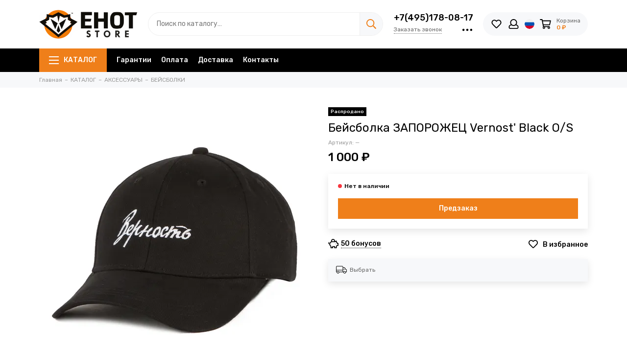

--- FILE ---
content_type: text/html; charset=utf-8
request_url: https://www.enotenot.ru/product/beysbolka-zaporozhets-vernost-chernyy-black-os
body_size: 34501
content:
<!doctype html><html lang="ru"><head><meta data-config="{&quot;product_id&quot;:81849755}" name="page-config" content="" /><meta data-config="{&quot;money_with_currency_format&quot;:{&quot;delimiter&quot;:&quot; &quot;,&quot;separator&quot;:&quot;.&quot;,&quot;format&quot;:&quot;%n %u&quot;,&quot;unit&quot;:&quot;₽&quot;,&quot;show_price_without_cents&quot;:1},&quot;currency_code&quot;:&quot;RUR&quot;,&quot;currency_iso_code&quot;:&quot;RUB&quot;,&quot;default_currency&quot;:{&quot;title&quot;:&quot;Российский рубль&quot;,&quot;code&quot;:&quot;RUR&quot;,&quot;rate&quot;:1.0,&quot;format_string&quot;:&quot;%n %u&quot;,&quot;unit&quot;:&quot;₽&quot;,&quot;price_separator&quot;:&quot;&quot;,&quot;is_default&quot;:true,&quot;price_delimiter&quot;:&quot;&quot;,&quot;show_price_with_delimiter&quot;:true,&quot;show_price_without_cents&quot;:true},&quot;facebook&quot;:{&quot;pixelActive&quot;:true,&quot;currency_code&quot;:&quot;RUB&quot;,&quot;use_variants&quot;:true},&quot;vk&quot;:{&quot;pixel_active&quot;:true,&quot;price_list_id&quot;:&quot;37117&quot;},&quot;new_ya_metrika&quot;:true,&quot;ecommerce_data_container&quot;:&quot;dataLayer&quot;,&quot;common_js_version&quot;:null,&quot;vue_ui_version&quot;:null,&quot;feedback_captcha_enabled&quot;:&quot;1&quot;,&quot;account_id&quot;:156385,&quot;hide_items_out_of_stock&quot;:true,&quot;forbid_order_over_existing&quot;:true,&quot;minimum_items_price&quot;:null,&quot;enable_comparison&quot;:true,&quot;locale&quot;:&quot;ru&quot;,&quot;client_group&quot;:null,&quot;consent_to_personal_data&quot;:{&quot;active&quot;:false,&quot;obligatory&quot;:false,&quot;description&quot;:&quot;\u003cp\u003eНастоящим подтверждаю, что я ознакомлен и согласен с условиями \u003ca href=\&quot;/page/oferta\&quot; target=\&quot;blank\&quot;\u003eоферты\u003c/a\u003e и \u003ca href=\&quot;/page/privacy\&quot; target=\&quot;blank\&quot;\u003eполитики обработки персональных данных\u003c/a\u003e.\u003c/p\u003e&quot;},&quot;recaptcha_key&quot;:&quot;6LfXhUEmAAAAAOGNQm5_a2Ach-HWlFKD3Sq7vfFj&quot;,&quot;recaptcha_key_v3&quot;:&quot;6LcZi0EmAAAAAPNov8uGBKSHCvBArp9oO15qAhXa&quot;,&quot;yandex_captcha_key&quot;:&quot;ysc1_ec1ApqrRlTZTXotpTnO8PmXe2ISPHxsd9MO3y0rye822b9d2&quot;,&quot;checkout_float_order_content_block&quot;:false,&quot;available_products_characteristics_ids&quot;:null,&quot;sber_id_app_id&quot;:&quot;5b5a3c11-72e5-4871-8649-4cdbab3ba9a4&quot;,&quot;theme_generation&quot;:2,&quot;quick_checkout_captcha_enabled&quot;:false,&quot;max_order_lines_count&quot;:500,&quot;sber_bnpl_min_amount&quot;:1000,&quot;sber_bnpl_max_amount&quot;:150000,&quot;counter_settings&quot;:{&quot;data_layer_name&quot;:&quot;dataLayer&quot;,&quot;new_counters_setup&quot;:false,&quot;add_to_cart_event&quot;:true,&quot;remove_from_cart_event&quot;:true,&quot;add_to_wishlist_event&quot;:true},&quot;site_setting&quot;:{&quot;show_cart_button&quot;:true,&quot;show_service_button&quot;:false,&quot;show_marketplace_button&quot;:false,&quot;show_quick_checkout_button&quot;:false},&quot;warehouses&quot;:[{&quot;id&quot;:4128342,&quot;title&quot;:&quot;Серпухов, Ворошилова 122&quot;,&quot;array_index&quot;:0},{&quot;id&quot;:4128343,&quot;title&quot;:&quot;Интернет-магазин&quot;,&quot;array_index&quot;:1},{&quot;id&quot;:4134750,&quot;title&quot;:&quot;enotenot.ru DBS (Яндекс.Маркет)&quot;,&quot;array_index&quot;:2}],&quot;captcha_type&quot;:&quot;google&quot;,&quot;human_readable_urls&quot;:false}" name="shop-config" content="" /><meta name='js-evnvironment' content='production' /><meta name='default-locale' content='ru' /><meta name='insales-redefined-api-methods' content="[]" /><script type="text/javascript" src="https://static.insales-cdn.com/assets/static-versioned/v3.72/static/libs/lodash/4.17.21/lodash.min.js"></script>
<!--InsalesCounter -->
<script type="text/javascript">
(function() {
  if (typeof window.__insalesCounterId !== 'undefined') {
    return;
  }

  try {
    Object.defineProperty(window, '__insalesCounterId', {
      value: 156385,
      writable: true,
      configurable: true
    });
  } catch (e) {
    console.error('InsalesCounter: Failed to define property, using fallback:', e);
    window.__insalesCounterId = 156385;
  }

  if (typeof window.__insalesCounterId === 'undefined') {
    console.error('InsalesCounter: Failed to set counter ID');
    return;
  }

  let script = document.createElement('script');
  script.async = true;
  script.src = '/javascripts/insales_counter.js?7';
  let firstScript = document.getElementsByTagName('script')[0];
  firstScript.parentNode.insertBefore(script, firstScript);
})();
</script>
<!-- /InsalesCounter -->
<meta charset="utf-8"><meta http-equiv="X-UA-Compatible" content="IE=edge,chrome=1"><meta name="viewport" content="width=device-width, initial-scale=1, maximum-scale=1"><meta name="robots" content="index, follow"><title>Бейсболка ЗАПОРОЖЕЦ Vernost' Black O/S - купить по выгодной цене | EHOT Store - Магазин уличной одежды</title><meta name="description" content="1 000 ₽. В наличии Бейсболка ЗАПОРОЖЕЦ Vernost' Black O/S. Быстрая доставка.☎️+7(495)178-08-17. Смотрите все товары в разделе «ЗАПОРОЖЕЦ»"><meta property="og:type" content="website"><link rel="canonical" href="https://www.enotenot.ru/product/beysbolka-zaporozhets-vernost-chernyy-black-os"><link rel="preload" as="image" href="https://static.insales-cdn.com/r/KWGOq4qVSeM/rs:fit:550:550:1/plain/images/products/1/5059/116134851/c6077311_01d8_11e7_80de_0025909bc274_c8ef5588_2b27_11e7_80ea_0025909bc274.jpg@webp" imagesrcset="https://static.insales-cdn.com/r/KWGOq4qVSeM/rs:fit:550:550:1/plain/images/products/1/5059/116134851/c6077311_01d8_11e7_80de_0025909bc274_c8ef5588_2b27_11e7_80ea_0025909bc274.jpg@webp 1x, https://static.insales-cdn.com/r/DRwvaFzYpiI/rs:fit:1100:1100:1/plain/images/products/1/5059/116134851/c6077311_01d8_11e7_80de_0025909bc274_c8ef5588_2b27_11e7_80ea_0025909bc274.jpg@webp 2x"><meta property="og:url" content="https://www.enotenot.ru/product/beysbolka-zaporozhets-vernost-chernyy-black-os"><meta property="og:title" content="Бейсболка ЗАПОРОЖЕЦ Vernost&#39; Black O/S"><meta property="og:description" content="ОПИСАНИЕБейсболка российского бренда Запорожец, выполненная из плотной хлопковой ткани. Классическая форма, шесть панелей, вентиляционные отверстия, формованный козырек и регулируемая застёжка, обеспечивающая оптимальную посадку. Бейсболка предста..."><meta property="og:image" content="https://static.insales-cdn.com/images/products/1/5059/116134851/c6077311_01d8_11e7_80de_0025909bc274_c8ef5588_2b27_11e7_80ea_0025909bc274.jpg"><!-- icons--><link rel="icon" type="image/svg+xml" sizes="any" href="https://static.insales-cdn.com/files/1/1826/37054242/original/favicon_32c0df34d900abbf0b86d26c52bb7ffd.svg">      <link rel="mask-icon" href="https://static.insales-cdn.com/files/1/1826/37054242/original/favicon_32c0df34d900abbf0b86d26c52bb7ffd.svg" color="#ffffff">      <link rel="apple-touch-icon" href="https://static.insales-cdn.com/files/1/1826/37054242/original/favicon_32c0df34d900abbf0b86d26c52bb7ffd.svg"><meta name="msapplication-TileColor" content="#ffffff">  <meta name="msapplication-TileImage" content="https://static.insales-cdn.com/r/UMGF0igfH5A/rs:fill-down:144:144:1/q:100/plain/files/1/1826/37054242/original/favicon_32c0df34d900abbf0b86d26c52bb7ffd.svg@svg"><link rel="preconnect" href="https://fonts.googleapis.com"><link rel="preconnect" href="https://fonts.gstatic.com" crossorigin><link rel="preload" href="https://static.insales-cdn.com/assets/1/7952/6553360/1759506814/theme.css" as="style"><link href="https://static.insales-cdn.com/assets/1/7952/6553360/1759506814/theme.css" rel="stylesheet"><style>.product_card-label[data-title="Комплект"], .product-label[data-title="Комплект"] {background-color: #2fb700;}.product_card-label[data-title="Распродано"], .product-label[data-title="Распродано"] {background-color: #000000;}.product_card-label[data-title="Распродажа"], .product-label[data-title="Распродажа"] {background-color: #f8353e;}.product_card-label[data-title="Новинка"], .product-label[data-title="Новинка"] {background-color: #1393f5;}.product_card-label[data-title="Хит продаж"], .product-label[data-title="Хит продаж"] {background-color: #8500ab;}</style><meta name="theme-color" content="#ef7f1a"><meta name="format-detection" content="telephone=no"><meta name="cmsmagazine" content="325a8bc2477444d381d10a2ed1775a4d"><meta name="it-rating" content="it-rat-172a695028d4de2470d3f21443f40199"><!-- Google Fonts --><link rel="preload" href="https://fonts.googleapis.com/css2?family=Rubik:wght@400;500&display=swap" as="style"><link rel="stylesheet" href="https://fonts.googleapis.com/css2?family=Rubik:wght@400;500&display=swap" media="print" onload="this.media='all'"><noscript><link rel="stylesheet" href="https://fonts.googleapis.com/css2?family=Rubik:wght@400;500&display=swap"></noscript><!-- // --><link rel="preload" as="script" href="https://static.insales-cdn.com/assets/common-js/common.v2.25.28.js"><link rel="preload" as="script" href="https://static.insales-cdn.com/assets/1/7952/6553360/1759506814/plugins.js"><link rel="preload" as="image" href="https://static.insales-cdn.com/assets/1/7952/6553360/1759506814/logo.png"><meta name='product-id' content='81849755' />
</head><body id="body" class="layout layout--full"><div class="layout-page"><div class="insales-section insales-section-header"><header><!--noindex--><div class="header-main"><div class="container"><div class="row align-items-center"><div class="col-12 col-sm col-md col-lg-auto text-center text-lg-left"><a href="https://www.enotenot.ru" class="logo"><img src="https://static.insales-cdn.com/assets/1/7952/6553360/1759506814/logo.png" alt="EHOT Store - Магазин уличной одежды" class="img-fluid" width="200" height="64"></a></div><div class="col d-none d-lg-block"><div class="search search--header"><form action="/search" method="get" class="search-form" role="search"><input type="search" name="q" class="search-input js-search-input" placeholder="Поиск по каталогу…" autocomplete="off" required><button type="submit" class="search-button"><span class="far fa-search"></span></button><span class="search-voice-trigger"><span class="fas fa-microphone"></span></span><div class="search-results js-search-results"></div></form></div></div><div class="col-12 col-lg-auto d-none d-lg-block"><div class="header-contacts"><div class="header-contacts-phone"><a href="tel:+7(495)178-08-17">+7(495)178-08-17</a></div><div class="row"><div class="col"><span class="js-messages" data-target="callback" data-type="form">Заказать звонок</span></div><div class="col-auto"><div class="user_icons-item js-user_icons-item"><span class="user_icons-icon js-user_icons-icon-contacts"><span class="far fa-ellipsis-h fa-lg"></span></span><div class="user_icons-popup"><div class="popup popup-contacts"><div class="js-popup-contacts"><div class="popup-content-contacts"><div class="row no-gutters popup-content-contacts-item"><div class="col-auto"><span class="far fa-envelope fa-fw"></span></div><div class="col"><a href="mailto:order@enotenot.ru">order@enotenot.ru</a></div></div><div class="row no-gutters popup-content-contacts-item"><div class="col-auto"><span class="far fa-map-marker fa-fw"></span></div><div class="col"><p data-itemscope="" data-itemtype="http://schema.org/PostalAddress" data-itemprop="address">г.Серпухов, ул. Ворошилова, д.122</p></div></div><div class="row no-gutters popup-content-contacts-item"><div class="col-auto"><span class="far fa-clock fa-fw"></span></div><div class="col"><p>7 дней в неделю с 11 до 20 часов</p></div></div><div class="row no-gutters"><div class="col-12"><div class="social social--header"><ul class="social-items list-unstyled"><li class="social-item social-item--vk"><a href="https://vk.com/enot_podolsk" rel="noopener noreferrer nofollow" target="_blank"><span class="fab fa-vk"></span></a></li><li class="social-item social-item--instagram"><a href="https://www.instagram.com/enot_store/" rel="noopener noreferrer nofollow" target="_blank"><span class="fab fa-instagram"></span></a></li></ul></div></div></div></div></div></div></div></div></div></div></div></div><div class="col-12 col-lg-auto"><div class="user_icons user_icons-main js-clone is-inside" data-clone-target="js-user_icons-clone"><ul class="user_icons-items list-unstyled d-flex d-lg-block"><li class="user_icons-item user_icons-item-menu d-inline-block d-lg-none js-user_icons-item"><button class="user_icons-icon user_icons-icon-menu js-user_icons-icon-menu"><span class="far fa-bars"></span></button><div class="user_icons-popup"><div class="popup js-popup-menu overflow-hidden"><div class="popup-scroll js-popup-scroll"><div class="popup-title">Меню<button class="button button--empty button--icon popup-close js-popup-close"><span class="far fa-times fa-lg"></span></button></div><div class="popup-content popup-content-menu popup-content-search"><div class="search search--popup"><form action="/search" method="get" class="search-form" role="search"><input type="search" name="q" class="search-input" placeholder="Поиск по каталогу…" autocomplete="off" required><span class="search-voice-trigger"><span class="fas fa-microphone"></span></span><button type="submit" class="search-button"><span class="far fa-search"></span></button></form></div></div><ul class="popup-content popup-content-menu js-popup-content-menu"></ul><ul class="popup-content popup-content-menu popup-content-links list-unstyled"><li class="popup-content-link"><a href="/page/guarantees">Гарантии</a></li><li class="popup-content-link"><a href="/page/oplata">Оплата</a></li><li class="popup-content-link"><a href="/page/delivery">Доставка</a></li><li class="popup-content-link"><a href="/page/kontakty">Контакты</a></li></ul><div class="popup-content popup-content-contacts"><div class="row no-gutters popup-content-contacts-item"><div class="col-auto"><span class="far fa-phone fa-fw" data-fa-transform="flip-h"></span></div><div class="col"><a href="tel:+7(495)178-08-17">+7(495)178-08-17</a></div></div><div class="row no-gutters popup-content-contacts-item"><div class="col-auto"><span class="far fa-envelope fa-fw"></span></div><div class="col"><a href="mailto:order@enotenot.ru">order@enotenot.ru</a></div></div><div class="row no-gutters popup-content-contacts-item"><div class="col-auto"><span class="far fa-map-marker fa-fw"></span></div><div class="col"><p data-itemscope="" data-itemtype="http://schema.org/PostalAddress" data-itemprop="address">г.Серпухов, ул. Ворошилова, д.122</p></div></div><div class="row no-gutters popup-content-contacts-item"><div class="col-auto"><span class="far fa-clock fa-fw"></span></div><div class="col"><p>7 дней в неделю с 11 до 20 часов</p></div></div><div class="popup-content-contacts-messengers"><div class="messengers messengers--header"><ul class="messengers-items list-unstyled"><li class="messengers-item messengers-item--whatsapp"><a href="wa.me/74951780817" rel="noopener noreferrer nofollow" target="_blank"><span class="fab fa-whatsapp"></span></a></li></ul></div></div></div></div></div><div class="popup-shade js-popup-close"></div></div></li><li class="user_icons-item js-user_icons-item"><a href="/favorites" class="user_icons-icon js-user_icons-icon-favorites"><span class="far fa-heart fa-fw"></span><span class="bage bage-favorites js-bage-favorites"></span></a><div class="user_icons-popup"><div class="popup"><div class="popup-title">Избранное<button class="button button--empty button--icon popup-close js-popup-close"><span class="far fa-times fa-lg"></span></button></div><div class="js-popup-favorites"></div></div><div class="popup-shade js-popup-close"></div></div></li><li class="user_icons-item js-user_icons-item nav-hide"><a href="/client_account/login" class="user_icons-icon"><span class="far fa-user fa-fw"></span></a><div class="user_icons-popup"><div class="popup popup-client_new"><div class="popup-title">Личный кабинет<button class="button button--empty button--icon popup-close js-popup-close"><span class="far fa-times fa-lg"></span></button></div><div class="popup--empty text-center"><span class="far fa-user fa-3x"></span><div class="dropdown_products-action"><div class="row"><div class="col-12 col-lg-6"><a href="/client_account/login" class="button button--primary button--block button--small">Авторизация</a></div><div class="col-12 col-lg-6"><a href="/client_account/contacts/new" class="button button--secondary button--block button--small">Регистрация</a></div></div></div></div></div><div class="popup-shade js-popup-close"></div></div></li><li class="user_icons-item js-user_icons-item nav-hide"><span class="user_icons-icon user_icons-icon-language"><img src="https://static.insales-cdn.com/assets/1/7952/6553360/1759506814/language-ru.svg" alt="Русский" width="20" height="20"></span><div class="user_icons-popup"><div class="popup popup-language"><div class="popup-title">Выберите язык<button class="button button--empty button--icon popup-close js-popup-close"><span class="far fa-times fa-lg"></span></button></div><div class="popup-content-language"><a href="/product/beysbolka-zaporozhets-vernost-chernyy-black-os" class="row align-items-center no-gutters flex-nowrap is-active"><span class="col-auto"><img src="https://static.insales-cdn.com/assets/1/7952/6553360/1759506814/language-ru.svg" alt="Русский" width="30" height="30"></span><span class="col">Русский</span></a><a href="/product/beysbolka-zaporozhets-vernost-chernyy-black-os?lang=en" class="row align-items-center no-gutters flex-nowrap"><span class="col-auto"><img src="https://static.insales-cdn.com/assets/1/7952/6553360/1759506814/language-en.svg" alt="English" width="30" height="30"></span><span class="col">English</span></a></div></div><div class="popup-shade js-popup-close"></div></div></li><li class="user_icons-item js-user_icons-item"><a href="/cart_items" class="user_icons-icon js-user_icons-icon-cart"><span class="row align-items-center no-gutters"><span class="col-auto"><span class="far fa-shopping-cart fa-fw"></span><span class="bage bage-cart js-bage-cart"></span></span><span class="header-cart col-auto d-none d-sm-block"><span class="header-cart-title">Корзина</span><span class="header-cart-total js-header-cart-total">&hellip;</span></span></span></a><div class="user_icons-popup"><div class="popup"><div class="popup-title">Корзина<button class="button button--empty button--icon popup-close js-popup-close"><span class="far fa-times fa-lg"></span></button></div><div class="js-popup-cart"></div></div><div class="popup-shade js-popup-close"></div></div></li></ul></div></div></div></div></div><!--/noindex--><div class="d-none d-lg-block"><div class="header-menu"><div class="container"><div class="row"><div class="col"><nav class="nav nav--dropdown nav--product"><ul class="nav-items list-unstyled js-nav-items is-overflow"><li class="nav-item nav-item--collections js-nav-item"><a href="/collection/all" class="hamburger-trigger js-nav-collections-trigger" data-target="hamburger"><span class="hamburger hamburger--arrow-down"><span></span><span></span><span></span></span>КАТАЛОГ</a></li><li class="nav-item js-nav-item"><a href="/page/guarantees">Гарантии</a></li><li class="nav-item js-nav-item"><a href="/page/oplata">Оплата</a></li><li class="nav-item js-nav-item"><a href="/page/delivery">Доставка</a></li><li class="nav-item js-nav-item"><a href="/page/kontakty">Контакты</a></li><li class="nav-item nav-item--dropdown js-nav-item--dropdown d-none"><span class="far fa-ellipsis-h fa-lg"></span><div class="user_icons-popup"><div class="popup"><ul class="list-unstyled js-popup-nav"></ul></div></div></li></ul></nav><nav class="nav-collections nav-collections--dropdown js-nav-collections js-nav-collections-trigger js-clone" data-target="dorpdown" data-clone-target="js-nav-sidebar-clone"><ul class="list-unstyled"><li data-collection-id="18432065"><a href="/collection/novye-postupleniya">НОВИНКИ</a></li><li data-collection-id="12027893"><a href="/collection/brendy" class="nav-collections-toggle js-nav-collections-toggle nav-collections-toggle--next" data-type="next" data-target="12027893">БРЕНДЫ<span class="nav-arrow-toggle js-nav-arrow-toggle"><span class="far fa-chevron-right"></span></span></a><ul class="list-unstyled"><li class="nav-collections-back d-block d-lg-none"><a href="/collection/brendy" class="nav-collections-toggle js-nav-collections-toggle nav-collections-toggle--back" data-type="back" data-target="12027893"><span class="nav-arrow-toggle"><span class="far fa-chevron-left"></span></span>Назад</a></li><li class="nav-collections-title d-block d-lg-none"><a href="/collection/brendy">БРЕНДЫ</a></li><li data-collection-id="12027932"><a href="/collection/anteater">ANTEATER</a></li><li data-collection-id="12031799"><a href="/collection/arton">ARTON</a></li><li data-collection-id="12031792"><a href="/collection/bio-connection">BIO CONNECTION</a></li><li data-collection-id="12031762"><a href="/collection/codered">CODERED</a></li><li data-collection-id="12031797"><a href="/collection/cool-penguin">COOL PENGUIN</a></li><li data-collection-id="12036817"><a href="/collection/gifted">GIFTED</a></li><li data-collection-id="12036923"><a href="/collection/globe">GLOBE</a></li><li data-collection-id="12036814"><a href="/collection/gosha-orekhov">GOSHA OREKHOV</a></li><li data-collection-id="12027938"><a href="/collection/hook">HOOK</a></li><li data-collection-id="16836671"><a href="/collection/inflation">INFLATION</a></li><li data-collection-id="18962864"><a href="/collection/kultura">KULTURA</a></li><li data-collection-id="12036924"><a href="/collection/loading">LOADING</a></li><li data-collection-id="12036926"><a href="/collection/mark">MARK</a></li><li data-collection-id="30472423"><a href="/collection/nike">NIKE</a></li><li data-collection-id="12031962"><a href="/collection/puma">PUMA</a></li><li data-collection-id="12031963"><a href="/collection/saucony">SAUCONY</a></li><li data-collection-id="29600416"><a href="/collection/shmot">SHMOT</a></li><li data-collection-id="12031764"><a href="/collection/skills">SKILLS</a></li><li data-collection-id="12031972"><a href="/collection/stfriday">ST.FRIDAY</a></li><li data-collection-id="12036942"><a href="/collection/steal-chill">STEAL CHILL</a></li><li data-collection-id="12031778"><a href="/collection/truespin">TRUESPIN</a></li><li data-collection-id="18478441"><a href="/collection/uniform">UNIFORM</a></li><li data-collection-id="12031772"><a href="/collection/zaporozhets">ЗАПОРОЖЕЦ</a></li><li data-collection-id="20240556"><a href="/collection/mech">МЕЧ</a></li><li data-collection-id="12031955"><a href="/collection/nnh">ННХ</a></li><li data-collection-id="16369901"><a href="/collection/npogp">НПОГП</a></li><li data-collection-id="12031775"><a href="/collection/yunost">ЮНОСТЬ</a></li><li data-collection-id="17677674"><a href="/collection/tayna">ТАЙНА</a></li><li data-collection-id="17860715"><a href="/collection/booomerangs">BOOOMERANGS</a></li></ul></li><li data-collection-id="6095206"><a href="/collection/odezhda" class="nav-collections-toggle js-nav-collections-toggle nav-collections-toggle--next" data-type="next" data-target="6095206">ОДЕЖДА<span class="nav-arrow-toggle js-nav-arrow-toggle"><span class="far fa-chevron-right"></span></span></a><ul class="list-unstyled"><li class="nav-collections-back d-block d-lg-none"><a href="/collection/odezhda" class="nav-collections-toggle js-nav-collections-toggle nav-collections-toggle--back" data-type="back" data-target="6095206"><span class="nav-arrow-toggle"><span class="far fa-chevron-left"></span></span>Назад</a></li><li class="nav-collections-title d-block d-lg-none"><a href="/collection/odezhda">ОДЕЖДА</a></li><li data-collection-id="3339843"><a href="/collection/jackets">КУРТКИ</a></li><li data-collection-id="3339842"><a href="/collection/tolstovki">ТОЛСТОВКИ</a></li><li data-collection-id="3390318"><a href="/collection/bryuki">БРЮКИ</a></li><li data-collection-id="3339841"><a href="/collection/futbolki">ФУТБОЛКИ</a></li><li data-collection-id="3535916"><a href="/collection/vetrovki">ВЕТРОВКИ</a></li><li data-collection-id="6150149"><a href="/collection/rubashki">РУБАШКИ</a></li><li data-collection-id="7397114"><a href="/collection/shorty">ШОРТЫ</a></li><li data-collection-id="7017744"><a href="/collection/zhilety">ЖИЛЕТЫ</a></li><li data-collection-id="7017717"><a href="/collection/longslivy">ЛОНГСЛИВЫ</a></li></ul></li><li data-collection-id="6094163"><a href="/collection/obuv" class="nav-collections-toggle js-nav-collections-toggle nav-collections-toggle--next" data-type="next" data-target="6094163">ОБУВЬ<span class="nav-arrow-toggle js-nav-arrow-toggle"><span class="far fa-chevron-right"></span></span></a><ul class="list-unstyled"><li class="nav-collections-back d-block d-lg-none"><a href="/collection/obuv" class="nav-collections-toggle js-nav-collections-toggle nav-collections-toggle--back" data-type="back" data-target="6094163"><span class="nav-arrow-toggle"><span class="far fa-chevron-left"></span></span>Назад</a></li><li class="nav-collections-title d-block d-lg-none"><a href="/collection/obuv">ОБУВЬ</a></li><li data-collection-id="12048012"><a href="/collection/krossovki">КРОССОВКИ</a></li><li data-collection-id="12048014"><a href="/collection/botinki">БОТИНКИ</a></li><li data-collection-id="12048017"><a href="/collection/kedy">КЕДЫ</a></li></ul></li><li data-collection-id="6095213"><a href="/collection/aksessuary" class="nav-collections-toggle js-nav-collections-toggle nav-collections-toggle--next" data-type="next" data-target="6095213">АКСЕССУАРЫ<span class="nav-arrow-toggle js-nav-arrow-toggle"><span class="far fa-chevron-right"></span></span></a><ul class="list-unstyled"><li class="nav-collections-back d-block d-lg-none"><a href="/collection/aksessuary" class="nav-collections-toggle js-nav-collections-toggle nav-collections-toggle--back" data-type="back" data-target="6095213"><span class="nav-arrow-toggle"><span class="far fa-chevron-left"></span></span>Назад</a></li><li class="nav-collections-title d-block d-lg-none"><a href="/collection/aksessuary">АКСЕССУАРЫ</a></li><li data-collection-id="3339844"><a href="/collection/shapki">ШАПКИ</a></li><li data-collection-id="28899675"><a href="/collection/sharfy">ШАРФЫ</a></li><li data-collection-id="3529791"><a href="/collection/sumki">СУМКИ</a></li><li data-collection-id="3341106"><a href="/collection/ryukzaki">РЮКЗАКИ</a></li><li data-collection-id="6726979"><a href="/collection/beysbolki">БЕЙСБОЛКИ</a></li><li data-collection-id="8288004"><a href="/collection/maski">МАСКИ</a></li><li data-collection-id="7017784"><a href="/collection/koshelki">КОШЕЛЬКИ</a></li><li data-collection-id="5704227"><a href="/collection/panamy">ПАНАМЫ</a></li><li data-collection-id="3546928"><a href="/collection/ochki">ОЧКИ</a></li><li data-collection-id="6189020"><a href="/collection/noski">НОСКИ</a></li><li data-collection-id="8685839"><a href="/collection/paneli">ПАНЕЛИ</a></li><li data-collection-id="3362085"><a href="/collection/perchatki">ПЕРЧАТКИ</a></li><li data-collection-id="8288005"><a href="/collection/nashivki">НАШИВКИ</a></li><li data-collection-id="3406565"><a href="/collection/chasy">ЧАСЫ</a></li><li data-collection-id="8825231"><a href="/collection/znachki">ЗНАЧКИ</a></li><li data-collection-id="11925961"><a href="/collection/remni">РЕМНИ</a></li><li data-collection-id="11951590"><a href="/collection/brelki">БРЕЛОКИ</a></li></ul></li><li data-collection-id="6617281"><a href="/collection/graffiti" class="nav-collections-toggle js-nav-collections-toggle nav-collections-toggle--next" data-type="next" data-target="6617281">ГРАФФИТИ<span class="nav-arrow-toggle js-nav-arrow-toggle"><span class="far fa-chevron-right"></span></span></a><ul class="list-unstyled"><li class="nav-collections-back d-block d-lg-none"><a href="/collection/graffiti" class="nav-collections-toggle js-nav-collections-toggle nav-collections-toggle--back" data-type="back" data-target="6617281"><span class="nav-arrow-toggle"><span class="far fa-chevron-left"></span></span>Назад</a></li><li class="nav-collections-title d-block d-lg-none"><a href="/collection/graffiti">ГРАФФИТИ</a></li><li data-collection-id="6617282"><a href="/collection/kraska" class="nav-collections-toggle js-nav-collections-toggle nav-collections-toggle--next" data-type="next" data-target="6617282">КРАСКА<span class="nav-arrow-toggle js-nav-arrow-toggle"><span class="far fa-chevron-right"></span></span></a><ul class="list-unstyled"><li class="nav-collections-back d-block d-lg-none"><a href="/collection/kraska" class="nav-collections-toggle js-nav-collections-toggle nav-collections-toggle--back" data-type="back" data-target="6617282"><span class="nav-arrow-toggle"><span class="far fa-chevron-left"></span></span>Назад</a></li><li class="nav-collections-title d-block d-lg-none"><a href="/collection/kraska">КРАСКА</a></li><li data-collection-id="6617283"><a href="/collection/arton-400-ml">ARTON 400 МЛ</a></li><li data-collection-id="6617284"><a href="/collection/arton-600-ml">ARTON 600 МЛ</a></li><li data-collection-id="6618684"><a href="/collection/easy-400-ml">EASY 400 МЛ</a></li><li data-collection-id="20143905"><a href="/collection/one-take">ONE TAKE</a></li><li data-collection-id="20338543"><a href="/collection/easy-1000-ml">EASY 1000 МЛ</a></li></ul></li><li data-collection-id="6914488"><a href="/collection/markery">МАРКЕРЫ</a></li><li data-collection-id="20292725"><a href="/collection/zapravki">ЗАПРАВКИ</a></li><li data-collection-id="20292731"><a href="/collection/perya">ПЕРЬЯ</a></li><li data-collection-id="20292737"><a href="/collection/pod-zapravku">ПОД ЗАПРАВКУ</a></li><li data-collection-id="20143970"><a href="/collection/nalichie-v-magazinah">НАЛИЧИЕ В МАГАЗИНАХ</a></li></ul></li><li data-collection-id="3390208"><a href="/collection/zhurnalyalbomy">ЖУРНАЛЫ И АЛЬБОМЫ</a></li><li data-collection-id="3620812"><a href="/collection/skeytbordy">СКЕЙТБОРДЫ</a></li><li data-collection-id="11398489"><a href="/collection/samokaty">САМОКАТЫ</a></li></ul></nav></div><div class="col col-auto align-self-center"><div class="user_icons user_icons-clone js-user_icons-clone is-inside"></div></div></div></div></div></div></header></div><div class="insales-section insales-section-breadcrumb"><div class="breadcrumbs"><div class="container"><div class="row"><div class="col-12"><ul class="breadcrumb list-unstyled" itemscope itemtype="http://schema.org/BreadcrumbList"><li class="breadcrumb-item" itemprop="itemListElement" itemscope itemtype="http://schema.org/ListItem"><a class="breadcrumb-link" href="https://www.enotenot.ru" itemprop="item"><span itemprop="name">Главная</span><meta itemprop="position" content="0"></a></li><li class="breadcrumb-item" itemprop="itemListElement" itemscope itemtype="http://schema.org/ListItem"><a class="breadcrumb-link" href="/collection/all" itemprop="item"><span itemprop="name">КАТАЛОГ</span><meta itemprop="position" content="1"></a></li><li class="breadcrumb-item" itemprop="itemListElement" itemscope itemtype="http://schema.org/ListItem"><a class="breadcrumb-link" href="/collection/aksessuary" itemprop="item"><span itemprop="name">АКСЕССУАРЫ</span><meta itemprop="position" content="2"></a></li><li class="breadcrumb-item" itemprop="itemListElement" itemscope itemtype="http://schema.org/ListItem"><a class="breadcrumb-link" href="/collection/beysbolki" itemprop="item"><span itemprop="name">БЕЙСБОЛКИ</span><meta itemprop="position" content="3"></a></li></ul></div></div></div></div></div><div itemscope itemtype="http://schema.org/Product" data-recently-view="81849755"><div class="insales-section insales-section-product"><div class="container"><div class="row"><div class="col-12 col-lg-6"><div class="product-images js-product-images"><div class="product-image d-none d-md-block"><a href="https://static.insales-cdn.com/images/products/1/5059/116134851/c6077311_01d8_11e7_80de_0025909bc274_c8ef5588_2b27_11e7_80ea_0025909bc274.jpg" class="js-product-image-thumb product-image-thumb product-image-thumb--1x1 product-image-thumb--contain" data-index="1"><span class="product-gallery-thumb-item"><picture><source type="image/webp" data-srcset="https://static.insales-cdn.com/r/KWGOq4qVSeM/rs:fit:550:550:1/plain/images/products/1/5059/116134851/c6077311_01d8_11e7_80de_0025909bc274_c8ef5588_2b27_11e7_80ea_0025909bc274.jpg@webp 1x, https://static.insales-cdn.com/r/DRwvaFzYpiI/rs:fit:1100:1100:1/plain/images/products/1/5059/116134851/c6077311_01d8_11e7_80de_0025909bc274_c8ef5588_2b27_11e7_80ea_0025909bc274.jpg@webp 2x" class=" lazy"><img data-src="https://static.insales-cdn.com/r/4sM8e_JEdtA/rs:fit:550:550:1/plain/images/products/1/5059/116134851/c6077311_01d8_11e7_80de_0025909bc274_c8ef5588_2b27_11e7_80ea_0025909bc274.jpg@jpg" class=" lazy" data-srcset="https://static.insales-cdn.com/r/4sM8e_JEdtA/rs:fit:550:550:1/plain/images/products/1/5059/116134851/c6077311_01d8_11e7_80de_0025909bc274_c8ef5588_2b27_11e7_80ea_0025909bc274.jpg@jpg 1x, https://static.insales-cdn.com/r/0OOeTiRH5z4/rs:fit:1100:1100:1/plain/images/products/1/5059/116134851/c6077311_01d8_11e7_80de_0025909bc274_c8ef5588_2b27_11e7_80ea_0025909bc274.jpg@jpg 2x" alt="Бейсболка ЗАПОРОЖЕЦ Vernost&#39; Black O/S" width="550" height="550"></picture></span></a></div><div class="product-gallery product-gallery--center"><div class="js-owl-carousel-gallery owl-carousel owl-gallery"><a href="https://static.insales-cdn.com/images/products/1/5059/116134851/c6077311_01d8_11e7_80de_0025909bc274_c8ef5588_2b27_11e7_80ea_0025909bc274.jpg" class="js-product-gallery-thumb product-gallery-thumb product-gallery-thumb--1x1 product-gallery-thumb--contain is-active" data-index="1" data-name="c6077311_01d8_11e7_80de_0025909bc274_c8ef5588_2b27_11e7_80ea_0025909bc274.jpg"><span class="product-gallery-thumb-item"><picture><source type="image/webp" data-srcset="https://static.insales-cdn.com/r/KWGOq4qVSeM/rs:fit:550:550:1/plain/images/products/1/5059/116134851/c6077311_01d8_11e7_80de_0025909bc274_c8ef5588_2b27_11e7_80ea_0025909bc274.jpg@webp 1x, https://static.insales-cdn.com/r/DRwvaFzYpiI/rs:fit:1100:1100:1/plain/images/products/1/5059/116134851/c6077311_01d8_11e7_80de_0025909bc274_c8ef5588_2b27_11e7_80ea_0025909bc274.jpg@webp 2x" class=" lazy"><img data-src="https://static.insales-cdn.com/r/4sM8e_JEdtA/rs:fit:550:550:1/plain/images/products/1/5059/116134851/c6077311_01d8_11e7_80de_0025909bc274_c8ef5588_2b27_11e7_80ea_0025909bc274.jpg@jpg" class=" lazy" data-srcset="https://static.insales-cdn.com/r/4sM8e_JEdtA/rs:fit:550:550:1/plain/images/products/1/5059/116134851/c6077311_01d8_11e7_80de_0025909bc274_c8ef5588_2b27_11e7_80ea_0025909bc274.jpg@jpg 1x, https://static.insales-cdn.com/r/0OOeTiRH5z4/rs:fit:1100:1100:1/plain/images/products/1/5059/116134851/c6077311_01d8_11e7_80de_0025909bc274_c8ef5588_2b27_11e7_80ea_0025909bc274.jpg@jpg 2x" alt="Бейсболка ЗАПОРОЖЕЦ Vernost&#39; Black O/S" width="550" height="550"></picture></span></a><a href="https://static.insales-cdn.com/images/products/1/5063/116134855/c6077311_01d8_11e7_80de_0025909bc274_c8ef5589_2b27_11e7_80ea_0025909bc274.jpg" class="js-product-gallery-thumb product-gallery-thumb product-gallery-thumb--1x1 product-gallery-thumb--contain" data-index="2" data-name="c6077311_01d8_11e7_80de_0025909bc274_c8ef5589_2b27_11e7_80ea_0025909bc274.jpg"><span class="product-gallery-thumb-item"><picture><source type="image/webp" data-srcset="https://static.insales-cdn.com/r/0m0gqaWFWTM/rs:fit:550:550:1/plain/images/products/1/5063/116134855/c6077311_01d8_11e7_80de_0025909bc274_c8ef5589_2b27_11e7_80ea_0025909bc274.jpg@webp 1x, https://static.insales-cdn.com/r/N_UhAC4gdbc/rs:fit:1100:1100:1/plain/images/products/1/5063/116134855/c6077311_01d8_11e7_80de_0025909bc274_c8ef5589_2b27_11e7_80ea_0025909bc274.jpg@webp 2x" class=" lazy"><img data-src="https://static.insales-cdn.com/r/uDX533yLANU/rs:fit:550:550:1/plain/images/products/1/5063/116134855/c6077311_01d8_11e7_80de_0025909bc274_c8ef5589_2b27_11e7_80ea_0025909bc274.jpg@jpg" class=" lazy" data-srcset="https://static.insales-cdn.com/r/uDX533yLANU/rs:fit:550:550:1/plain/images/products/1/5063/116134855/c6077311_01d8_11e7_80de_0025909bc274_c8ef5589_2b27_11e7_80ea_0025909bc274.jpg@jpg 1x, https://static.insales-cdn.com/r/XkkEptnPvas/rs:fit:1100:1100:1/plain/images/products/1/5063/116134855/c6077311_01d8_11e7_80de_0025909bc274_c8ef5589_2b27_11e7_80ea_0025909bc274.jpg@jpg 2x" alt="Бейсболка ЗАПОРОЖЕЦ Vernost&#39; Black O/S" width="550" height="550"></picture></span></a><a href="https://static.insales-cdn.com/images/products/1/5076/116134868/c6077311_01d8_11e7_80de_0025909bc274_c8ef5586_2b27_11e7_80ea_0025909bc274.jpg" class="js-product-gallery-thumb product-gallery-thumb product-gallery-thumb--1x1 product-gallery-thumb--contain" data-index="3" data-name="c6077311_01d8_11e7_80de_0025909bc274_c8ef5586_2b27_11e7_80ea_0025909bc274.jpg"><span class="product-gallery-thumb-item"><picture><source type="image/webp" data-srcset="https://static.insales-cdn.com/r/Dkno1m1vXtY/rs:fit:550:550:1/plain/images/products/1/5076/116134868/c6077311_01d8_11e7_80de_0025909bc274_c8ef5586_2b27_11e7_80ea_0025909bc274.jpg@webp 1x, https://static.insales-cdn.com/r/CCBD95KCiBo/rs:fit:1100:1100:1/plain/images/products/1/5076/116134868/c6077311_01d8_11e7_80de_0025909bc274_c8ef5586_2b27_11e7_80ea_0025909bc274.jpg@webp 2x" class=" lazy"><img data-src="https://static.insales-cdn.com/r/Tb35-nL7yDo/rs:fit:550:550:1/plain/images/products/1/5076/116134868/c6077311_01d8_11e7_80de_0025909bc274_c8ef5586_2b27_11e7_80ea_0025909bc274.jpg@jpg" class=" lazy" data-srcset="https://static.insales-cdn.com/r/Tb35-nL7yDo/rs:fit:550:550:1/plain/images/products/1/5076/116134868/c6077311_01d8_11e7_80de_0025909bc274_c8ef5586_2b27_11e7_80ea_0025909bc274.jpg@jpg 1x, https://static.insales-cdn.com/r/OI3FVpeP2oI/rs:fit:1100:1100:1/plain/images/products/1/5076/116134868/c6077311_01d8_11e7_80de_0025909bc274_c8ef5586_2b27_11e7_80ea_0025909bc274.jpg@jpg 2x" alt="Бейсболка ЗАПОРОЖЕЦ Vernost&#39; Black O/S" width="550" height="550"></picture></span></a><a href="https://static.insales-cdn.com/images/products/1/5140/116134932/c6077311_01d8_11e7_80de_0025909bc274_c8ef5587_2b27_11e7_80ea_0025909bc274.jpg" class="js-product-gallery-thumb product-gallery-thumb product-gallery-thumb--1x1 product-gallery-thumb--contain" data-index="4" data-name="c6077311_01d8_11e7_80de_0025909bc274_c8ef5587_2b27_11e7_80ea_0025909bc274.jpg"><span class="product-gallery-thumb-item"><picture><source type="image/webp" data-srcset="https://static.insales-cdn.com/r/dgiUcwufSbE/rs:fit:550:550:1/plain/images/products/1/5140/116134932/c6077311_01d8_11e7_80de_0025909bc274_c8ef5587_2b27_11e7_80ea_0025909bc274.jpg@webp 1x, https://static.insales-cdn.com/r/t_t-6JkogRk/rs:fit:1100:1100:1/plain/images/products/1/5140/116134932/c6077311_01d8_11e7_80de_0025909bc274_c8ef5587_2b27_11e7_80ea_0025909bc274.jpg@webp 2x" class=" lazy"><img data-src="https://static.insales-cdn.com/r/CqO-1n2YKfg/rs:fit:550:550:1/plain/images/products/1/5140/116134932/c6077311_01d8_11e7_80de_0025909bc274_c8ef5587_2b27_11e7_80ea_0025909bc274.jpg@jpg" class=" lazy" data-srcset="https://static.insales-cdn.com/r/CqO-1n2YKfg/rs:fit:550:550:1/plain/images/products/1/5140/116134932/c6077311_01d8_11e7_80de_0025909bc274_c8ef5587_2b27_11e7_80ea_0025909bc274.jpg@jpg 1x, https://static.insales-cdn.com/r/8xNu0A_cPGc/rs:fit:1100:1100:1/plain/images/products/1/5140/116134932/c6077311_01d8_11e7_80de_0025909bc274_c8ef5587_2b27_11e7_80ea_0025909bc274.jpg@jpg 2x" alt="Бейсболка ЗАПОРОЖЕЦ Vernost&#39; Black O/S" width="550" height="550"></picture></span></a><a href="https://static.insales-cdn.com/images/products/1/5172/116134964/c6077311_01d8_11e7_80de_0025909bc274_c8ef558a_2b27_11e7_80ea_0025909bc274.jpg" class="js-product-gallery-thumb product-gallery-thumb product-gallery-thumb--1x1 product-gallery-thumb--contain" data-index="5" data-name="c6077311_01d8_11e7_80de_0025909bc274_c8ef558a_2b27_11e7_80ea_0025909bc274.jpg"><span class="product-gallery-thumb-item"><picture><source type="image/webp" data-srcset="https://static.insales-cdn.com/r/XrgXCFAkwZQ/rs:fit:550:550:1/plain/images/products/1/5172/116134964/c6077311_01d8_11e7_80de_0025909bc274_c8ef558a_2b27_11e7_80ea_0025909bc274.jpg@webp 1x, https://static.insales-cdn.com/r/ojUD5QKC52M/rs:fit:1100:1100:1/plain/images/products/1/5172/116134964/c6077311_01d8_11e7_80de_0025909bc274_c8ef558a_2b27_11e7_80ea_0025909bc274.jpg@webp 2x" class=" lazy"><img data-src="https://static.insales-cdn.com/r/J5jZ4qq7W-c/rs:fit:550:550:1/plain/images/products/1/5172/116134964/c6077311_01d8_11e7_80de_0025909bc274_c8ef558a_2b27_11e7_80ea_0025909bc274.jpg@jpg" class=" lazy" data-srcset="https://static.insales-cdn.com/r/J5jZ4qq7W-c/rs:fit:550:550:1/plain/images/products/1/5172/116134964/c6077311_01d8_11e7_80de_0025909bc274_c8ef558a_2b27_11e7_80ea_0025909bc274.jpg@jpg 1x, https://static.insales-cdn.com/r/-6WhLwloy7U/rs:fit:1100:1100:1/plain/images/products/1/5172/116134964/c6077311_01d8_11e7_80de_0025909bc274_c8ef558a_2b27_11e7_80ea_0025909bc274.jpg@jpg 2x" alt="Бейсболка ЗАПОРОЖЕЦ Vernost&#39; Black O/S" width="550" height="550"></picture></span></a></div></div><div class="d-none" hidden><a href="https://static.insales-cdn.com/images/products/1/5059/116134851/c6077311_01d8_11e7_80de_0025909bc274_c8ef5588_2b27_11e7_80ea_0025909bc274.jpg" class="js-product-gallery-thumb-1" data-fancybox="gallery" data-caption="Бейсболка ЗАПОРОЖЕЦ Vernost&#39; Black O/S"></a><a href="https://static.insales-cdn.com/images/products/1/5063/116134855/c6077311_01d8_11e7_80de_0025909bc274_c8ef5589_2b27_11e7_80ea_0025909bc274.jpg" class="js-product-gallery-thumb-2" data-fancybox="gallery" data-caption="Бейсболка ЗАПОРОЖЕЦ Vernost&#39; Black O/S"></a><a href="https://static.insales-cdn.com/images/products/1/5076/116134868/c6077311_01d8_11e7_80de_0025909bc274_c8ef5586_2b27_11e7_80ea_0025909bc274.jpg" class="js-product-gallery-thumb-3" data-fancybox="gallery" data-caption="Бейсболка ЗАПОРОЖЕЦ Vernost&#39; Black O/S"></a><a href="https://static.insales-cdn.com/images/products/1/5140/116134932/c6077311_01d8_11e7_80de_0025909bc274_c8ef5587_2b27_11e7_80ea_0025909bc274.jpg" class="js-product-gallery-thumb-4" data-fancybox="gallery" data-caption="Бейсболка ЗАПОРОЖЕЦ Vernost&#39; Black O/S"></a><a href="https://static.insales-cdn.com/images/products/1/5172/116134964/c6077311_01d8_11e7_80de_0025909bc274_c8ef558a_2b27_11e7_80ea_0025909bc274.jpg" class="js-product-gallery-thumb-5" data-fancybox="gallery" data-caption="Бейсболка ЗАПОРОЖЕЦ Vernost&#39; Black O/S"></a></div></div></div><div class="col-12 col-lg-6"><div class="product-data"><form action="/cart_items" method="post" data-product-id="81849755" data-main-form data-product-json="{&quot;id&quot;:81849755,&quot;url&quot;:&quot;/product/beysbolka-zaporozhets-vernost-chernyy-black-os&quot;,&quot;title&quot;:&quot;Бейсболка ЗАПОРОЖЕЦ Vernost&#39; Black O/S&quot;,&quot;short_description&quot;:null,&quot;available&quot;:false,&quot;unit&quot;:&quot;pce&quot;,&quot;permalink&quot;:&quot;beysbolka-zaporozhets-vernost-chernyy-black-os&quot;,&quot;images&quot;:[{&quot;id&quot;:116134851,&quot;product_id&quot;:81849755,&quot;external_id&quot;:null,&quot;position&quot;:1,&quot;created_at&quot;:&quot;2017-05-15T15:15:24.000+03:00&quot;,&quot;image_processing&quot;:false,&quot;title&quot;:null,&quot;url&quot;:&quot;https://static.insales-cdn.com/images/products/1/5059/116134851/thumb_c6077311_01d8_11e7_80de_0025909bc274_c8ef5588_2b27_11e7_80ea_0025909bc274.jpg&quot;,&quot;original_url&quot;:&quot;https://static.insales-cdn.com/images/products/1/5059/116134851/c6077311_01d8_11e7_80de_0025909bc274_c8ef5588_2b27_11e7_80ea_0025909bc274.jpg&quot;,&quot;medium_url&quot;:&quot;https://static.insales-cdn.com/images/products/1/5059/116134851/medium_c6077311_01d8_11e7_80de_0025909bc274_c8ef5588_2b27_11e7_80ea_0025909bc274.jpg&quot;,&quot;small_url&quot;:&quot;https://static.insales-cdn.com/images/products/1/5059/116134851/micro_c6077311_01d8_11e7_80de_0025909bc274_c8ef5588_2b27_11e7_80ea_0025909bc274.jpg&quot;,&quot;thumb_url&quot;:&quot;https://static.insales-cdn.com/images/products/1/5059/116134851/thumb_c6077311_01d8_11e7_80de_0025909bc274_c8ef5588_2b27_11e7_80ea_0025909bc274.jpg&quot;,&quot;compact_url&quot;:&quot;https://static.insales-cdn.com/images/products/1/5059/116134851/compact_c6077311_01d8_11e7_80de_0025909bc274_c8ef5588_2b27_11e7_80ea_0025909bc274.jpg&quot;,&quot;large_url&quot;:&quot;https://static.insales-cdn.com/images/products/1/5059/116134851/large_c6077311_01d8_11e7_80de_0025909bc274_c8ef5588_2b27_11e7_80ea_0025909bc274.jpg&quot;,&quot;filename&quot;:&quot;c6077311_01d8_11e7_80de_0025909bc274_c8ef5588_2b27_11e7_80ea_0025909bc274.jpg&quot;,&quot;image_content_type&quot;:&quot;image/jpeg&quot;},{&quot;id&quot;:116134855,&quot;product_id&quot;:81849755,&quot;external_id&quot;:null,&quot;position&quot;:2,&quot;created_at&quot;:&quot;2017-05-15T15:15:26.000+03:00&quot;,&quot;image_processing&quot;:false,&quot;title&quot;:null,&quot;url&quot;:&quot;https://static.insales-cdn.com/images/products/1/5063/116134855/thumb_c6077311_01d8_11e7_80de_0025909bc274_c8ef5589_2b27_11e7_80ea_0025909bc274.jpg&quot;,&quot;original_url&quot;:&quot;https://static.insales-cdn.com/images/products/1/5063/116134855/c6077311_01d8_11e7_80de_0025909bc274_c8ef5589_2b27_11e7_80ea_0025909bc274.jpg&quot;,&quot;medium_url&quot;:&quot;https://static.insales-cdn.com/images/products/1/5063/116134855/medium_c6077311_01d8_11e7_80de_0025909bc274_c8ef5589_2b27_11e7_80ea_0025909bc274.jpg&quot;,&quot;small_url&quot;:&quot;https://static.insales-cdn.com/images/products/1/5063/116134855/micro_c6077311_01d8_11e7_80de_0025909bc274_c8ef5589_2b27_11e7_80ea_0025909bc274.jpg&quot;,&quot;thumb_url&quot;:&quot;https://static.insales-cdn.com/images/products/1/5063/116134855/thumb_c6077311_01d8_11e7_80de_0025909bc274_c8ef5589_2b27_11e7_80ea_0025909bc274.jpg&quot;,&quot;compact_url&quot;:&quot;https://static.insales-cdn.com/images/products/1/5063/116134855/compact_c6077311_01d8_11e7_80de_0025909bc274_c8ef5589_2b27_11e7_80ea_0025909bc274.jpg&quot;,&quot;large_url&quot;:&quot;https://static.insales-cdn.com/images/products/1/5063/116134855/large_c6077311_01d8_11e7_80de_0025909bc274_c8ef5589_2b27_11e7_80ea_0025909bc274.jpg&quot;,&quot;filename&quot;:&quot;c6077311_01d8_11e7_80de_0025909bc274_c8ef5589_2b27_11e7_80ea_0025909bc274.jpg&quot;,&quot;image_content_type&quot;:&quot;image/jpeg&quot;},{&quot;id&quot;:116134868,&quot;product_id&quot;:81849755,&quot;external_id&quot;:null,&quot;position&quot;:3,&quot;created_at&quot;:&quot;2017-05-15T15:15:32.000+03:00&quot;,&quot;image_processing&quot;:false,&quot;title&quot;:null,&quot;url&quot;:&quot;https://static.insales-cdn.com/images/products/1/5076/116134868/thumb_c6077311_01d8_11e7_80de_0025909bc274_c8ef5586_2b27_11e7_80ea_0025909bc274.jpg&quot;,&quot;original_url&quot;:&quot;https://static.insales-cdn.com/images/products/1/5076/116134868/c6077311_01d8_11e7_80de_0025909bc274_c8ef5586_2b27_11e7_80ea_0025909bc274.jpg&quot;,&quot;medium_url&quot;:&quot;https://static.insales-cdn.com/images/products/1/5076/116134868/medium_c6077311_01d8_11e7_80de_0025909bc274_c8ef5586_2b27_11e7_80ea_0025909bc274.jpg&quot;,&quot;small_url&quot;:&quot;https://static.insales-cdn.com/images/products/1/5076/116134868/micro_c6077311_01d8_11e7_80de_0025909bc274_c8ef5586_2b27_11e7_80ea_0025909bc274.jpg&quot;,&quot;thumb_url&quot;:&quot;https://static.insales-cdn.com/images/products/1/5076/116134868/thumb_c6077311_01d8_11e7_80de_0025909bc274_c8ef5586_2b27_11e7_80ea_0025909bc274.jpg&quot;,&quot;compact_url&quot;:&quot;https://static.insales-cdn.com/images/products/1/5076/116134868/compact_c6077311_01d8_11e7_80de_0025909bc274_c8ef5586_2b27_11e7_80ea_0025909bc274.jpg&quot;,&quot;large_url&quot;:&quot;https://static.insales-cdn.com/images/products/1/5076/116134868/large_c6077311_01d8_11e7_80de_0025909bc274_c8ef5586_2b27_11e7_80ea_0025909bc274.jpg&quot;,&quot;filename&quot;:&quot;c6077311_01d8_11e7_80de_0025909bc274_c8ef5586_2b27_11e7_80ea_0025909bc274.jpg&quot;,&quot;image_content_type&quot;:&quot;image/jpeg&quot;},{&quot;id&quot;:116134932,&quot;product_id&quot;:81849755,&quot;external_id&quot;:null,&quot;position&quot;:4,&quot;created_at&quot;:&quot;2017-05-15T15:15:56.000+03:00&quot;,&quot;image_processing&quot;:false,&quot;title&quot;:null,&quot;url&quot;:&quot;https://static.insales-cdn.com/images/products/1/5140/116134932/thumb_c6077311_01d8_11e7_80de_0025909bc274_c8ef5587_2b27_11e7_80ea_0025909bc274.jpg&quot;,&quot;original_url&quot;:&quot;https://static.insales-cdn.com/images/products/1/5140/116134932/c6077311_01d8_11e7_80de_0025909bc274_c8ef5587_2b27_11e7_80ea_0025909bc274.jpg&quot;,&quot;medium_url&quot;:&quot;https://static.insales-cdn.com/images/products/1/5140/116134932/medium_c6077311_01d8_11e7_80de_0025909bc274_c8ef5587_2b27_11e7_80ea_0025909bc274.jpg&quot;,&quot;small_url&quot;:&quot;https://static.insales-cdn.com/images/products/1/5140/116134932/micro_c6077311_01d8_11e7_80de_0025909bc274_c8ef5587_2b27_11e7_80ea_0025909bc274.jpg&quot;,&quot;thumb_url&quot;:&quot;https://static.insales-cdn.com/images/products/1/5140/116134932/thumb_c6077311_01d8_11e7_80de_0025909bc274_c8ef5587_2b27_11e7_80ea_0025909bc274.jpg&quot;,&quot;compact_url&quot;:&quot;https://static.insales-cdn.com/images/products/1/5140/116134932/compact_c6077311_01d8_11e7_80de_0025909bc274_c8ef5587_2b27_11e7_80ea_0025909bc274.jpg&quot;,&quot;large_url&quot;:&quot;https://static.insales-cdn.com/images/products/1/5140/116134932/large_c6077311_01d8_11e7_80de_0025909bc274_c8ef5587_2b27_11e7_80ea_0025909bc274.jpg&quot;,&quot;filename&quot;:&quot;c6077311_01d8_11e7_80de_0025909bc274_c8ef5587_2b27_11e7_80ea_0025909bc274.jpg&quot;,&quot;image_content_type&quot;:&quot;image/jpeg&quot;},{&quot;id&quot;:116134964,&quot;product_id&quot;:81849755,&quot;external_id&quot;:null,&quot;position&quot;:5,&quot;created_at&quot;:&quot;2017-05-15T15:16:08.000+03:00&quot;,&quot;image_processing&quot;:false,&quot;title&quot;:null,&quot;url&quot;:&quot;https://static.insales-cdn.com/images/products/1/5172/116134964/thumb_c6077311_01d8_11e7_80de_0025909bc274_c8ef558a_2b27_11e7_80ea_0025909bc274.jpg&quot;,&quot;original_url&quot;:&quot;https://static.insales-cdn.com/images/products/1/5172/116134964/c6077311_01d8_11e7_80de_0025909bc274_c8ef558a_2b27_11e7_80ea_0025909bc274.jpg&quot;,&quot;medium_url&quot;:&quot;https://static.insales-cdn.com/images/products/1/5172/116134964/medium_c6077311_01d8_11e7_80de_0025909bc274_c8ef558a_2b27_11e7_80ea_0025909bc274.jpg&quot;,&quot;small_url&quot;:&quot;https://static.insales-cdn.com/images/products/1/5172/116134964/micro_c6077311_01d8_11e7_80de_0025909bc274_c8ef558a_2b27_11e7_80ea_0025909bc274.jpg&quot;,&quot;thumb_url&quot;:&quot;https://static.insales-cdn.com/images/products/1/5172/116134964/thumb_c6077311_01d8_11e7_80de_0025909bc274_c8ef558a_2b27_11e7_80ea_0025909bc274.jpg&quot;,&quot;compact_url&quot;:&quot;https://static.insales-cdn.com/images/products/1/5172/116134964/compact_c6077311_01d8_11e7_80de_0025909bc274_c8ef558a_2b27_11e7_80ea_0025909bc274.jpg&quot;,&quot;large_url&quot;:&quot;https://static.insales-cdn.com/images/products/1/5172/116134964/large_c6077311_01d8_11e7_80de_0025909bc274_c8ef558a_2b27_11e7_80ea_0025909bc274.jpg&quot;,&quot;filename&quot;:&quot;c6077311_01d8_11e7_80de_0025909bc274_c8ef558a_2b27_11e7_80ea_0025909bc274.jpg&quot;,&quot;image_content_type&quot;:&quot;image/jpeg&quot;}],&quot;first_image&quot;:{&quot;id&quot;:116134851,&quot;product_id&quot;:81849755,&quot;external_id&quot;:null,&quot;position&quot;:1,&quot;created_at&quot;:&quot;2017-05-15T15:15:24.000+03:00&quot;,&quot;image_processing&quot;:false,&quot;title&quot;:null,&quot;url&quot;:&quot;https://static.insales-cdn.com/images/products/1/5059/116134851/thumb_c6077311_01d8_11e7_80de_0025909bc274_c8ef5588_2b27_11e7_80ea_0025909bc274.jpg&quot;,&quot;original_url&quot;:&quot;https://static.insales-cdn.com/images/products/1/5059/116134851/c6077311_01d8_11e7_80de_0025909bc274_c8ef5588_2b27_11e7_80ea_0025909bc274.jpg&quot;,&quot;medium_url&quot;:&quot;https://static.insales-cdn.com/images/products/1/5059/116134851/medium_c6077311_01d8_11e7_80de_0025909bc274_c8ef5588_2b27_11e7_80ea_0025909bc274.jpg&quot;,&quot;small_url&quot;:&quot;https://static.insales-cdn.com/images/products/1/5059/116134851/micro_c6077311_01d8_11e7_80de_0025909bc274_c8ef5588_2b27_11e7_80ea_0025909bc274.jpg&quot;,&quot;thumb_url&quot;:&quot;https://static.insales-cdn.com/images/products/1/5059/116134851/thumb_c6077311_01d8_11e7_80de_0025909bc274_c8ef5588_2b27_11e7_80ea_0025909bc274.jpg&quot;,&quot;compact_url&quot;:&quot;https://static.insales-cdn.com/images/products/1/5059/116134851/compact_c6077311_01d8_11e7_80de_0025909bc274_c8ef5588_2b27_11e7_80ea_0025909bc274.jpg&quot;,&quot;large_url&quot;:&quot;https://static.insales-cdn.com/images/products/1/5059/116134851/large_c6077311_01d8_11e7_80de_0025909bc274_c8ef5588_2b27_11e7_80ea_0025909bc274.jpg&quot;,&quot;filename&quot;:&quot;c6077311_01d8_11e7_80de_0025909bc274_c8ef5588_2b27_11e7_80ea_0025909bc274.jpg&quot;,&quot;image_content_type&quot;:&quot;image/jpeg&quot;},&quot;category_id&quot;:6105753,&quot;canonical_url_collection_id&quot;:6726979,&quot;price_kinds&quot;:[],&quot;price_min&quot;:&quot;1000.0&quot;,&quot;price_max&quot;:&quot;1000.0&quot;,&quot;bundle&quot;:null,&quot;updated_at&quot;:&quot;2025-11-05T15:47:21.000+03:00&quot;,&quot;video_links&quot;:[],&quot;reviews_average_rating_cached&quot;:null,&quot;reviews_count_cached&quot;:null,&quot;sber_bnpl_price&quot;:250,&quot;sber_bnpl_price2&quot;:0,&quot;sber_bnpl_price3&quot;:0,&quot;option_names&quot;:[],&quot;properties&quot;:[{&quot;id&quot;:779626,&quot;position&quot;:0,&quot;backoffice&quot;:false,&quot;is_hidden&quot;:true,&quot;is_navigational&quot;:false,&quot;permalink&quot;:&quot;razdel&quot;,&quot;title&quot;:&quot;Раздел&quot;},{&quot;id&quot;:777777,&quot;position&quot;:1,&quot;backoffice&quot;:false,&quot;is_hidden&quot;:false,&quot;is_navigational&quot;:true,&quot;permalink&quot;:&quot;brend&quot;,&quot;title&quot;:&quot;Бренд&quot;},{&quot;id&quot;:786818,&quot;position&quot;:1,&quot;backoffice&quot;:false,&quot;is_hidden&quot;:true,&quot;is_navigational&quot;:false,&quot;permalink&quot;:&quot;kategoriyanamarkete&quot;,&quot;title&quot;:&quot;КатегорияНаМаркете&quot;},{&quot;id&quot;:821673,&quot;position&quot;:1,&quot;backoffice&quot;:true,&quot;is_hidden&quot;:true,&quot;is_navigational&quot;:false,&quot;permalink&quot;:&quot;kategoriya-shopberry&quot;,&quot;title&quot;:&quot;категория Shopberry&quot;},{&quot;id&quot;:777697,&quot;position&quot;:4,&quot;backoffice&quot;:false,&quot;is_hidden&quot;:false,&quot;is_navigational&quot;:true,&quot;permalink&quot;:&quot;tsvet-odezhdy&quot;,&quot;title&quot;:&quot;Цвет&quot;},{&quot;id&quot;:-6,&quot;position&quot;:1000005,&quot;backoffice&quot;:false,&quot;is_hidden&quot;:true,&quot;is_navigational&quot;:false,&quot;permalink&quot;:&quot;kategoriya-tovara-v-vk&quot;,&quot;title&quot;:&quot;Категория товара в VK&quot;}],&quot;characteristics&quot;:[{&quot;id&quot;:7866776,&quot;property_id&quot;:777777,&quot;position&quot;:21200,&quot;title&quot;:&quot;ЗАПОРОЖЕЦ&quot;,&quot;permalink&quot;:&quot;zaporozhets&quot;},{&quot;id&quot;:23857551,&quot;property_id&quot;:779626,&quot;position&quot;:1,&quot;title&quot;:&quot;БЕЙСБОЛКИ&quot;,&quot;permalink&quot;:&quot;beysbolki&quot;},{&quot;id&quot;:7866560,&quot;property_id&quot;:777697,&quot;position&quot;:2500,&quot;title&quot;:&quot;черный&quot;,&quot;permalink&quot;:&quot;chyornyy&quot;},{&quot;id&quot;:7976535,&quot;property_id&quot;:786818,&quot;position&quot;:1,&quot;title&quot;:&quot;Одежда, обувь и аксессуары/Мужская одежда/Головные уборы&quot;,&quot;permalink&quot;:&quot;odezhda-obuv-i-aksessuarymuzhskaya-odezhdagolovnye-ubory&quot;},{&quot;id&quot;:8306547,&quot;property_id&quot;:821673,&quot;position&quot;:19,&quot;title&quot;:&quot;Мужская одежда / Головные уборы&quot;,&quot;permalink&quot;:&quot;muzhskaya-odezhda-golovnye-ubory&quot;},{&quot;id&quot;:172620458,&quot;property_id&quot;:-6,&quot;position&quot;:100,&quot;title&quot;:&quot;Гардероб/Аксессуары и украшения&quot;,&quot;permalink&quot;:&quot;garderobaksessuary-i-ukrasheniya&quot;},{&quot;id&quot;:7883685,&quot;property_id&quot;:779626,&quot;position&quot;:34,&quot;title&quot;:&quot;ШАПКИ&quot;,&quot;permalink&quot;:&quot;shapki&quot;}],&quot;variants&quot;:[],&quot;accessories&quot;:[],&quot;list_card_mode&quot;:&quot;more_details&quot;,&quot;list_card_mode_with_variants&quot;:&quot;more_details&quot;}"><span class="product-labels"><span class="product-label product-label--soldout" data-title="Распродано"></span></span><div class="product-head"><h1 class="product-title" itemprop="name">Бейсболка ЗАПОРОЖЕЦ Vernost' Black O/S</h1></div><div class="product-sku">Артикул: <span class="js-product-sku" itemprop="sku"></span></div>      <meta itemprop="image" content="https://static.insales-cdn.com/images/products/1/5059/116134851/c6077311_01d8_11e7_80de_0025909bc274_c8ef5588_2b27_11e7_80ea_0025909bc274.jpg" ,>    <meta itemprop="image" content="https://static.insales-cdn.com/images/products/1/5063/116134855/c6077311_01d8_11e7_80de_0025909bc274_c8ef5589_2b27_11e7_80ea_0025909bc274.jpg" ,>    <meta itemprop="image" content="https://static.insales-cdn.com/images/products/1/5076/116134868/c6077311_01d8_11e7_80de_0025909bc274_c8ef5586_2b27_11e7_80ea_0025909bc274.jpg" ,>    <meta itemprop="image" content="https://static.insales-cdn.com/images/products/1/5140/116134932/c6077311_01d8_11e7_80de_0025909bc274_c8ef5587_2b27_11e7_80ea_0025909bc274.jpg" ,>    <meta itemprop="image" content="https://static.insales-cdn.com/images/products/1/5172/116134964/c6077311_01d8_11e7_80de_0025909bc274_c8ef558a_2b27_11e7_80ea_0025909bc274.jpg" ><meta itemprop="brand" content="ЗАПОРОЖЕЦ"><div itemprop="offers" itemscope itemtype="http://schema.org/Offer"><meta itemprop="price" content="1000.0"><meta itemprop="priceCurrency" content="RUR"><link itemprop="availability" href="http://schema.org/OutOfStock"><link itemprop="url" href="https://www.enotenot.ru/product/beysbolka-zaporozhets-vernost-chernyy-black-os"></div><div class="product-prices"><span class="product-price js-product-price"></span><span class="product-old_price js-product-old_price" style="display: none;"></span><span class="product-discount js-product-discount" style="display: none;">Экономия 0 ₽</span></div><div class="js-product-variants-data product-variants-data"><div class="product-form"><input type="hidden" name="variant_id" value=""><div class="product-available product-available--soldout js-product-available" data-text-available=В&nbsp;наличии data-text-soldout=Нет&nbsp;в&nbsp;наличии></div><div class="product-buttons product-buttons--soldout product-buttons--disabled js-product-buttons"><div class="product-buttons-types"><div class="row"><div class="col col-auto"><div class="product-quantity"><div class="row no-gutters" data-quantity><div class="col col-auto"><button type="button" data-quantity-change="-1" class="button button--counter button--icon button--medium"><span class="far fa-minus"></span></button></div><div class="col"><input type="text" name="quantity" value="1" min="1" autocomplete="off" class="input input--counter input--medium"></div><div class="col col-auto"><button type="button" data-quantity-change="1" class="button button--counter button--icon button--medium"><span class="far fa-plus"></span></button></div></div></div><div class="product-total">Сумма заказа:<br><span class="js-product-total"></span></div></div><div class="col"><div class="product-add"><button type="submit" class="button button--primary button--block button--medium" data-item-add><span class="far fa-shopping-cart fa-lg fa-fw"></span><span>В корзину</span></button></div></div></div></div><div class="product-buttons-types product-buttons-types--soldout"><div class="row"><div class="col"><div class="product-add"><button type="button" class="button button--primary button--block button--medium js-messages" data-target="preorder" data-type="form">Предзаказ</button></div></div></div></div></div></div></div></form><div class="product-extras"><div class="row"><div class="col"><div class="product-bonuses"><button type="button" class="button button--empty button--info js-messages" data-target="bonuses" data-type="text"><span class="far fa-piggy-bank fa-lg"></span><span class="js-product-bonuses">XXX БОНУСОВ</span></button></div></div><div class="col-auto"><button type="button" class="button button--empty button--icon button--favorites" data-ui-favorites-trigger="81849755"><span class="far fa-heart fa-lg"></span><span class="d-none d-sm-inline" data-ui-favorites-trigger-not-added-text="В избранное" data-ui-favorites-trigger-added-text="В избранном">В избранное</span></button></div></div></div><div class="product-geo"><div  class="insales_widget-delivery insales_widget-delivery--box-shadow insales_widget-delivery--border-radius insales_widget-delivery--with-background insales_widget-delivery--minimal insales_widget-delivery--space "  data-options='{    "variantId": null,    "productId": 81849755,    "current_default_locality_mode": &quot;locate&quot;,        "default_address": { "country":&quot;RU&quot;, "state":&quot;обл Московская&quot;, "result":&quot;обл Московская&quot;, "city":&quot;Подольск&quot; },        "countries": [{&quot;code&quot;:&quot;AD&quot;,&quot;title&quot;:&quot;Андорра&quot;},{&quot;code&quot;:&quot;AE&quot;,&quot;title&quot;:&quot;Объединенные Арабские Эмираты&quot;},{&quot;code&quot;:&quot;AF&quot;,&quot;title&quot;:&quot;Афганистан&quot;},{&quot;code&quot;:&quot;AG&quot;,&quot;title&quot;:&quot;Антигуа и Барбуда&quot;},{&quot;code&quot;:&quot;AI&quot;,&quot;title&quot;:&quot;Ангилья&quot;},{&quot;code&quot;:&quot;AL&quot;,&quot;title&quot;:&quot;Албания&quot;},{&quot;code&quot;:&quot;AM&quot;,&quot;title&quot;:&quot;Армения&quot;},{&quot;code&quot;:&quot;AN&quot;,&quot;title&quot;:&quot;Нидерландские Антилы&quot;},{&quot;code&quot;:&quot;AO&quot;,&quot;title&quot;:&quot;Ангола&quot;},{&quot;code&quot;:&quot;AQ&quot;,&quot;title&quot;:&quot;Антарктида&quot;},{&quot;code&quot;:&quot;AR&quot;,&quot;title&quot;:&quot;Аргентина&quot;},{&quot;code&quot;:&quot;AS&quot;,&quot;title&quot;:&quot;Американское Самоа&quot;},{&quot;code&quot;:&quot;AT&quot;,&quot;title&quot;:&quot;Австрия&quot;},{&quot;code&quot;:&quot;AU&quot;,&quot;title&quot;:&quot;Австралия&quot;},{&quot;code&quot;:&quot;AW&quot;,&quot;title&quot;:&quot;Аруба&quot;},{&quot;code&quot;:&quot;AX&quot;,&quot;title&quot;:&quot;Эландские острова&quot;},{&quot;code&quot;:&quot;AZ&quot;,&quot;title&quot;:&quot;Азербайджан&quot;},{&quot;code&quot;:&quot;BA&quot;,&quot;title&quot;:&quot;Босния и Герцеговина&quot;},{&quot;code&quot;:&quot;BB&quot;,&quot;title&quot;:&quot;Барбадос&quot;},{&quot;code&quot;:&quot;BD&quot;,&quot;title&quot;:&quot;Бангладеш&quot;},{&quot;code&quot;:&quot;BE&quot;,&quot;title&quot;:&quot;Бельгия&quot;},{&quot;code&quot;:&quot;BF&quot;,&quot;title&quot;:&quot;Буркина-Фасо&quot;},{&quot;code&quot;:&quot;BG&quot;,&quot;title&quot;:&quot;Болгария&quot;},{&quot;code&quot;:&quot;BH&quot;,&quot;title&quot;:&quot;Бахрейн&quot;},{&quot;code&quot;:&quot;BI&quot;,&quot;title&quot;:&quot;Бурунди&quot;},{&quot;code&quot;:&quot;BJ&quot;,&quot;title&quot;:&quot;Бенин&quot;},{&quot;code&quot;:&quot;BM&quot;,&quot;title&quot;:&quot;Бермудские острова&quot;},{&quot;code&quot;:&quot;BN&quot;,&quot;title&quot;:&quot;Бруней-Даруссалам&quot;},{&quot;code&quot;:&quot;BO&quot;,&quot;title&quot;:&quot;Боливия&quot;},{&quot;code&quot;:&quot;BR&quot;,&quot;title&quot;:&quot;Бразилия&quot;},{&quot;code&quot;:&quot;BS&quot;,&quot;title&quot;:&quot;Багамы&quot;},{&quot;code&quot;:&quot;BT&quot;,&quot;title&quot;:&quot;Бутан&quot;},{&quot;code&quot;:&quot;BV&quot;,&quot;title&quot;:&quot;Остров Буве&quot;},{&quot;code&quot;:&quot;BW&quot;,&quot;title&quot;:&quot;Ботсвана&quot;},{&quot;code&quot;:&quot;BY&quot;,&quot;title&quot;:&quot;Беларусь&quot;},{&quot;code&quot;:&quot;BZ&quot;,&quot;title&quot;:&quot;Белиз&quot;},{&quot;code&quot;:&quot;CA&quot;,&quot;title&quot;:&quot;Канада&quot;},{&quot;code&quot;:&quot;CC&quot;,&quot;title&quot;:&quot;Кокосовые (Килинг) острова&quot;},{&quot;code&quot;:&quot;CD&quot;,&quot;title&quot;:&quot;Конго, Демократическая Республика&quot;},{&quot;code&quot;:&quot;CF&quot;,&quot;title&quot;:&quot;Центрально-Африканская Республика&quot;},{&quot;code&quot;:&quot;CG&quot;,&quot;title&quot;:&quot;Конго&quot;},{&quot;code&quot;:&quot;CH&quot;,&quot;title&quot;:&quot;Швейцария&quot;},{&quot;code&quot;:&quot;CI&quot;,&quot;title&quot;:&quot;Кот д&#39;Ивуар&quot;},{&quot;code&quot;:&quot;CK&quot;,&quot;title&quot;:&quot;Острова Кука&quot;},{&quot;code&quot;:&quot;CL&quot;,&quot;title&quot;:&quot;Чили&quot;},{&quot;code&quot;:&quot;CM&quot;,&quot;title&quot;:&quot;Камерун&quot;},{&quot;code&quot;:&quot;CN&quot;,&quot;title&quot;:&quot;Китай&quot;},{&quot;code&quot;:&quot;CO&quot;,&quot;title&quot;:&quot;Колумбия&quot;},{&quot;code&quot;:&quot;CR&quot;,&quot;title&quot;:&quot;Коста-Рика&quot;},{&quot;code&quot;:&quot;CU&quot;,&quot;title&quot;:&quot;Куба&quot;},{&quot;code&quot;:&quot;CV&quot;,&quot;title&quot;:&quot;Кабо-Верде&quot;},{&quot;code&quot;:&quot;CX&quot;,&quot;title&quot;:&quot;Остров Рождества&quot;},{&quot;code&quot;:&quot;CY&quot;,&quot;title&quot;:&quot;Кипр&quot;},{&quot;code&quot;:&quot;CZ&quot;,&quot;title&quot;:&quot;Чешская Республика&quot;},{&quot;code&quot;:&quot;DE&quot;,&quot;title&quot;:&quot;Германия&quot;},{&quot;code&quot;:&quot;DJ&quot;,&quot;title&quot;:&quot;Джибути&quot;},{&quot;code&quot;:&quot;DK&quot;,&quot;title&quot;:&quot;Дания&quot;},{&quot;code&quot;:&quot;DM&quot;,&quot;title&quot;:&quot;Доминика&quot;},{&quot;code&quot;:&quot;DO&quot;,&quot;title&quot;:&quot;Доминиканская Республика&quot;},{&quot;code&quot;:&quot;DZ&quot;,&quot;title&quot;:&quot;Алжир&quot;},{&quot;code&quot;:&quot;EC&quot;,&quot;title&quot;:&quot;Эквадор&quot;},{&quot;code&quot;:&quot;EE&quot;,&quot;title&quot;:&quot;Эстония&quot;},{&quot;code&quot;:&quot;EG&quot;,&quot;title&quot;:&quot;Египет&quot;},{&quot;code&quot;:&quot;EH&quot;,&quot;title&quot;:&quot;Западная Сахара&quot;},{&quot;code&quot;:&quot;ER&quot;,&quot;title&quot;:&quot;Эритрея&quot;},{&quot;code&quot;:&quot;ES&quot;,&quot;title&quot;:&quot;Испания&quot;},{&quot;code&quot;:&quot;ET&quot;,&quot;title&quot;:&quot;Эфиопия&quot;},{&quot;code&quot;:&quot;FI&quot;,&quot;title&quot;:&quot;Финляндия&quot;},{&quot;code&quot;:&quot;FJ&quot;,&quot;title&quot;:&quot;Фиджи&quot;},{&quot;code&quot;:&quot;FK&quot;,&quot;title&quot;:&quot;Фолклендские острова (Мальвинские)&quot;},{&quot;code&quot;:&quot;FM&quot;,&quot;title&quot;:&quot;Микронезия, Федеративные Штаты&quot;},{&quot;code&quot;:&quot;FO&quot;,&quot;title&quot;:&quot;Фарерские острова&quot;},{&quot;code&quot;:&quot;FR&quot;,&quot;title&quot;:&quot;Франция&quot;},{&quot;code&quot;:&quot;GA&quot;,&quot;title&quot;:&quot;Габон&quot;},{&quot;code&quot;:&quot;GB&quot;,&quot;title&quot;:&quot;Великобритания&quot;},{&quot;code&quot;:&quot;GD&quot;,&quot;title&quot;:&quot;Гренада&quot;},{&quot;code&quot;:&quot;GE&quot;,&quot;title&quot;:&quot;Грузия&quot;},{&quot;code&quot;:&quot;GF&quot;,&quot;title&quot;:&quot;Французская Гвиана&quot;},{&quot;code&quot;:&quot;GG&quot;,&quot;title&quot;:&quot;Гернси&quot;},{&quot;code&quot;:&quot;GH&quot;,&quot;title&quot;:&quot;Гана&quot;},{&quot;code&quot;:&quot;GI&quot;,&quot;title&quot;:&quot;Гибралтар (Великобритания)&quot;},{&quot;code&quot;:&quot;GL&quot;,&quot;title&quot;:&quot;Гренландия&quot;},{&quot;code&quot;:&quot;GM&quot;,&quot;title&quot;:&quot;Гамбия&quot;},{&quot;code&quot;:&quot;GN&quot;,&quot;title&quot;:&quot;Гвинея&quot;},{&quot;code&quot;:&quot;GP&quot;,&quot;title&quot;:&quot;Гваделупа&quot;},{&quot;code&quot;:&quot;GQ&quot;,&quot;title&quot;:&quot;Экваториальная Гвинея&quot;},{&quot;code&quot;:&quot;GR&quot;,&quot;title&quot;:&quot;Греция&quot;},{&quot;code&quot;:&quot;GS&quot;,&quot;title&quot;:&quot;Южная Джорджия и Южные Сандвичевы острова&quot;},{&quot;code&quot;:&quot;GT&quot;,&quot;title&quot;:&quot;Гватемала&quot;},{&quot;code&quot;:&quot;GU&quot;,&quot;title&quot;:&quot;Гуам&quot;},{&quot;code&quot;:&quot;GW&quot;,&quot;title&quot;:&quot;Гвинея-Бисау&quot;},{&quot;code&quot;:&quot;GY&quot;,&quot;title&quot;:&quot;Гайана&quot;},{&quot;code&quot;:&quot;HK&quot;,&quot;title&quot;:&quot;Гонконг&quot;},{&quot;code&quot;:&quot;HM&quot;,&quot;title&quot;:&quot;Остров Херд и острова Макдональд&quot;},{&quot;code&quot;:&quot;HN&quot;,&quot;title&quot;:&quot;Гондурас&quot;},{&quot;code&quot;:&quot;HR&quot;,&quot;title&quot;:&quot;Хорватия&quot;},{&quot;code&quot;:&quot;HT&quot;,&quot;title&quot;:&quot;Гаити&quot;},{&quot;code&quot;:&quot;HU&quot;,&quot;title&quot;:&quot;Венгрия&quot;},{&quot;code&quot;:&quot;ID&quot;,&quot;title&quot;:&quot;Индонезия&quot;},{&quot;code&quot;:&quot;IE&quot;,&quot;title&quot;:&quot;Ирландия&quot;},{&quot;code&quot;:&quot;IL&quot;,&quot;title&quot;:&quot;Израиль&quot;},{&quot;code&quot;:&quot;IM&quot;,&quot;title&quot;:&quot;Остров Мэн&quot;},{&quot;code&quot;:&quot;IN&quot;,&quot;title&quot;:&quot;Индия&quot;},{&quot;code&quot;:&quot;IO&quot;,&quot;title&quot;:&quot;Британская территория в Индийском океане&quot;},{&quot;code&quot;:&quot;IQ&quot;,&quot;title&quot;:&quot;Ирак&quot;},{&quot;code&quot;:&quot;IR&quot;,&quot;title&quot;:&quot;Иран, Исламская Республика&quot;},{&quot;code&quot;:&quot;IS&quot;,&quot;title&quot;:&quot;Исландия&quot;},{&quot;code&quot;:&quot;IT&quot;,&quot;title&quot;:&quot;Италия&quot;},{&quot;code&quot;:&quot;JE&quot;,&quot;title&quot;:&quot;Джерси&quot;},{&quot;code&quot;:&quot;JM&quot;,&quot;title&quot;:&quot;Ямайка&quot;},{&quot;code&quot;:&quot;JO&quot;,&quot;title&quot;:&quot;Иордания&quot;},{&quot;code&quot;:&quot;JP&quot;,&quot;title&quot;:&quot;Япония&quot;},{&quot;code&quot;:&quot;KE&quot;,&quot;title&quot;:&quot;Кения&quot;},{&quot;code&quot;:&quot;KG&quot;,&quot;title&quot;:&quot;Киргизия&quot;},{&quot;code&quot;:&quot;KH&quot;,&quot;title&quot;:&quot;Камбоджа&quot;},{&quot;code&quot;:&quot;KI&quot;,&quot;title&quot;:&quot;Кирибати&quot;},{&quot;code&quot;:&quot;KM&quot;,&quot;title&quot;:&quot;Коморы&quot;},{&quot;code&quot;:&quot;KN&quot;,&quot;title&quot;:&quot;Сент-Китс и Невис&quot;},{&quot;code&quot;:&quot;KP&quot;,&quot;title&quot;:&quot;Северная Корея&quot;},{&quot;code&quot;:&quot;KR&quot;,&quot;title&quot;:&quot;Южная Корея&quot;},{&quot;code&quot;:&quot;KW&quot;,&quot;title&quot;:&quot;Кувейт&quot;},{&quot;code&quot;:&quot;KY&quot;,&quot;title&quot;:&quot;Острова Кайман&quot;},{&quot;code&quot;:&quot;KZ&quot;,&quot;title&quot;:&quot;Казахстан&quot;},{&quot;code&quot;:&quot;LA&quot;,&quot;title&quot;:&quot;Лаос&quot;},{&quot;code&quot;:&quot;LB&quot;,&quot;title&quot;:&quot;Ливан&quot;},{&quot;code&quot;:&quot;LC&quot;,&quot;title&quot;:&quot;Сент-Люсия&quot;},{&quot;code&quot;:&quot;LI&quot;,&quot;title&quot;:&quot;Лихтенштейн&quot;},{&quot;code&quot;:&quot;LK&quot;,&quot;title&quot;:&quot;Шри-Ланка&quot;},{&quot;code&quot;:&quot;LR&quot;,&quot;title&quot;:&quot;Либерия&quot;},{&quot;code&quot;:&quot;LS&quot;,&quot;title&quot;:&quot;Лесото&quot;},{&quot;code&quot;:&quot;LT&quot;,&quot;title&quot;:&quot;Литва&quot;},{&quot;code&quot;:&quot;LU&quot;,&quot;title&quot;:&quot;Люксембург&quot;},{&quot;code&quot;:&quot;LV&quot;,&quot;title&quot;:&quot;Латвия&quot;},{&quot;code&quot;:&quot;LY&quot;,&quot;title&quot;:&quot;Ливийская Арабская Джамахирия&quot;},{&quot;code&quot;:&quot;MA&quot;,&quot;title&quot;:&quot;Марокко&quot;},{&quot;code&quot;:&quot;MC&quot;,&quot;title&quot;:&quot;Монако&quot;},{&quot;code&quot;:&quot;MD&quot;,&quot;title&quot;:&quot;Молдова, Республика&quot;},{&quot;code&quot;:&quot;ME&quot;,&quot;title&quot;:&quot;Черногория&quot;},{&quot;code&quot;:&quot;MG&quot;,&quot;title&quot;:&quot;Мадагаскар&quot;},{&quot;code&quot;:&quot;MH&quot;,&quot;title&quot;:&quot;Маршалловы острова&quot;},{&quot;code&quot;:&quot;MK&quot;,&quot;title&quot;:&quot;Республика Македония&quot;},{&quot;code&quot;:&quot;ML&quot;,&quot;title&quot;:&quot;Мали&quot;},{&quot;code&quot;:&quot;MM&quot;,&quot;title&quot;:&quot;Мьянма&quot;},{&quot;code&quot;:&quot;MN&quot;,&quot;title&quot;:&quot;Монголия&quot;},{&quot;code&quot;:&quot;MO&quot;,&quot;title&quot;:&quot;Макао&quot;},{&quot;code&quot;:&quot;MP&quot;,&quot;title&quot;:&quot;Северные Марианские острова&quot;},{&quot;code&quot;:&quot;MQ&quot;,&quot;title&quot;:&quot;Мартиника&quot;},{&quot;code&quot;:&quot;MR&quot;,&quot;title&quot;:&quot;Мавритания&quot;},{&quot;code&quot;:&quot;MS&quot;,&quot;title&quot;:&quot;Монтсеррат&quot;},{&quot;code&quot;:&quot;MT&quot;,&quot;title&quot;:&quot;Мальта&quot;},{&quot;code&quot;:&quot;MU&quot;,&quot;title&quot;:&quot;Маврикий&quot;},{&quot;code&quot;:&quot;MV&quot;,&quot;title&quot;:&quot;Мальдивы&quot;},{&quot;code&quot;:&quot;MW&quot;,&quot;title&quot;:&quot;Малави&quot;},{&quot;code&quot;:&quot;MX&quot;,&quot;title&quot;:&quot;Мексика&quot;},{&quot;code&quot;:&quot;MY&quot;,&quot;title&quot;:&quot;Малайзия&quot;},{&quot;code&quot;:&quot;MZ&quot;,&quot;title&quot;:&quot;Мозамбик&quot;},{&quot;code&quot;:&quot;NA&quot;,&quot;title&quot;:&quot;Намибия&quot;},{&quot;code&quot;:&quot;NC&quot;,&quot;title&quot;:&quot;Новая Каледония&quot;},{&quot;code&quot;:&quot;NE&quot;,&quot;title&quot;:&quot;Нигер&quot;},{&quot;code&quot;:&quot;NF&quot;,&quot;title&quot;:&quot;Остров Норфолк&quot;},{&quot;code&quot;:&quot;NG&quot;,&quot;title&quot;:&quot;Нигерия&quot;},{&quot;code&quot;:&quot;NI&quot;,&quot;title&quot;:&quot;Никарагуа&quot;},{&quot;code&quot;:&quot;NL&quot;,&quot;title&quot;:&quot;Нидерланды&quot;},{&quot;code&quot;:&quot;NO&quot;,&quot;title&quot;:&quot;Норвегия&quot;},{&quot;code&quot;:&quot;NP&quot;,&quot;title&quot;:&quot;Непал&quot;},{&quot;code&quot;:&quot;NR&quot;,&quot;title&quot;:&quot;Науру&quot;},{&quot;code&quot;:&quot;NU&quot;,&quot;title&quot;:&quot;Ниуэ&quot;},{&quot;code&quot;:&quot;NZ&quot;,&quot;title&quot;:&quot;Новая Зеландия&quot;},{&quot;code&quot;:&quot;OM&quot;,&quot;title&quot;:&quot;Оман&quot;},{&quot;code&quot;:&quot;PA&quot;,&quot;title&quot;:&quot;Панама&quot;},{&quot;code&quot;:&quot;PE&quot;,&quot;title&quot;:&quot;Перу&quot;},{&quot;code&quot;:&quot;PF&quot;,&quot;title&quot;:&quot;Французская Полинезия&quot;},{&quot;code&quot;:&quot;PG&quot;,&quot;title&quot;:&quot;Папуа-Новая Гвинея&quot;},{&quot;code&quot;:&quot;PH&quot;,&quot;title&quot;:&quot;Филиппины&quot;},{&quot;code&quot;:&quot;PK&quot;,&quot;title&quot;:&quot;Пакистан&quot;},{&quot;code&quot;:&quot;PL&quot;,&quot;title&quot;:&quot;Польша&quot;},{&quot;code&quot;:&quot;PM&quot;,&quot;title&quot;:&quot;Сен-Пьер и Микелон&quot;},{&quot;code&quot;:&quot;PN&quot;,&quot;title&quot;:&quot;Питкерн&quot;},{&quot;code&quot;:&quot;PR&quot;,&quot;title&quot;:&quot;Пуэрто-Рико&quot;},{&quot;code&quot;:&quot;PS&quot;,&quot;title&quot;:&quot;Палестинская территория, оккупированная&quot;},{&quot;code&quot;:&quot;PT&quot;,&quot;title&quot;:&quot;Португалия&quot;},{&quot;code&quot;:&quot;PW&quot;,&quot;title&quot;:&quot;Палау&quot;},{&quot;code&quot;:&quot;PY&quot;,&quot;title&quot;:&quot;Парагвай&quot;},{&quot;code&quot;:&quot;QA&quot;,&quot;title&quot;:&quot;Катар&quot;},{&quot;code&quot;:&quot;RE&quot;,&quot;title&quot;:&quot;Реюньон&quot;},{&quot;code&quot;:&quot;RO&quot;,&quot;title&quot;:&quot;Румыния&quot;},{&quot;code&quot;:&quot;RS&quot;,&quot;title&quot;:&quot;Сербия&quot;},{&quot;code&quot;:&quot;RU&quot;,&quot;title&quot;:&quot;Россия&quot;},{&quot;code&quot;:&quot;RW&quot;,&quot;title&quot;:&quot;Руанда&quot;},{&quot;code&quot;:&quot;SA&quot;,&quot;title&quot;:&quot;Саудовская Аравия&quot;},{&quot;code&quot;:&quot;SB&quot;,&quot;title&quot;:&quot;Соломоновы острова&quot;},{&quot;code&quot;:&quot;SC&quot;,&quot;title&quot;:&quot;Сейшелы&quot;},{&quot;code&quot;:&quot;SD&quot;,&quot;title&quot;:&quot;Судан&quot;},{&quot;code&quot;:&quot;SE&quot;,&quot;title&quot;:&quot;Швеция&quot;},{&quot;code&quot;:&quot;SG&quot;,&quot;title&quot;:&quot;Сингапур&quot;},{&quot;code&quot;:&quot;SH&quot;,&quot;title&quot;:&quot;Святая Елена&quot;},{&quot;code&quot;:&quot;SI&quot;,&quot;title&quot;:&quot;Словения&quot;},{&quot;code&quot;:&quot;SJ&quot;,&quot;title&quot;:&quot;Шпицберген и Ян Майен&quot;},{&quot;code&quot;:&quot;SK&quot;,&quot;title&quot;:&quot;Словакия&quot;},{&quot;code&quot;:&quot;SL&quot;,&quot;title&quot;:&quot;Сьерра-Леоне&quot;},{&quot;code&quot;:&quot;SM&quot;,&quot;title&quot;:&quot;Сан-Марино&quot;},{&quot;code&quot;:&quot;SN&quot;,&quot;title&quot;:&quot;Сенегал&quot;},{&quot;code&quot;:&quot;SO&quot;,&quot;title&quot;:&quot;Сомали&quot;},{&quot;code&quot;:&quot;SR&quot;,&quot;title&quot;:&quot;Суринам&quot;},{&quot;code&quot;:&quot;ST&quot;,&quot;title&quot;:&quot;Сан-Томе и Принсипи&quot;},{&quot;code&quot;:&quot;SV&quot;,&quot;title&quot;:&quot;Эль-Сальвадор&quot;},{&quot;code&quot;:&quot;SY&quot;,&quot;title&quot;:&quot;Сирийская Арабская Республика&quot;},{&quot;code&quot;:&quot;SZ&quot;,&quot;title&quot;:&quot;Свазиленд&quot;},{&quot;code&quot;:&quot;TC&quot;,&quot;title&quot;:&quot;Острова Теркс и Кайкос&quot;},{&quot;code&quot;:&quot;TD&quot;,&quot;title&quot;:&quot;Чад&quot;},{&quot;code&quot;:&quot;TF&quot;,&quot;title&quot;:&quot;Французские Южные территории&quot;},{&quot;code&quot;:&quot;TG&quot;,&quot;title&quot;:&quot;Того&quot;},{&quot;code&quot;:&quot;TH&quot;,&quot;title&quot;:&quot;Таиланд&quot;},{&quot;code&quot;:&quot;TJ&quot;,&quot;title&quot;:&quot;Таджикистан&quot;},{&quot;code&quot;:&quot;TK&quot;,&quot;title&quot;:&quot;Токелау&quot;},{&quot;code&quot;:&quot;TL&quot;,&quot;title&quot;:&quot;Тимор-Лесте&quot;},{&quot;code&quot;:&quot;TM&quot;,&quot;title&quot;:&quot;Туркмения&quot;},{&quot;code&quot;:&quot;TN&quot;,&quot;title&quot;:&quot;Тунис&quot;},{&quot;code&quot;:&quot;TO&quot;,&quot;title&quot;:&quot;Тонга&quot;},{&quot;code&quot;:&quot;TR&quot;,&quot;title&quot;:&quot;Турция&quot;},{&quot;code&quot;:&quot;TT&quot;,&quot;title&quot;:&quot;Тринидад и Тобаго&quot;},{&quot;code&quot;:&quot;TV&quot;,&quot;title&quot;:&quot;Тувалу&quot;},{&quot;code&quot;:&quot;TW&quot;,&quot;title&quot;:&quot;Тайвань (Китай)&quot;},{&quot;code&quot;:&quot;TZ&quot;,&quot;title&quot;:&quot;Танзания, Объединенная Республика&quot;},{&quot;code&quot;:&quot;UA&quot;,&quot;title&quot;:&quot;Украина&quot;},{&quot;code&quot;:&quot;UG&quot;,&quot;title&quot;:&quot;Уганда&quot;},{&quot;code&quot;:&quot;UM&quot;,&quot;title&quot;:&quot;Малые Тихоокеанские отдаленные острова Соединенных Штатов&quot;},{&quot;code&quot;:&quot;US&quot;,&quot;title&quot;:&quot;Соединенные Штаты&quot;},{&quot;code&quot;:&quot;UY&quot;,&quot;title&quot;:&quot;Уругвай&quot;},{&quot;code&quot;:&quot;UZ&quot;,&quot;title&quot;:&quot;Узбекистан&quot;},{&quot;code&quot;:&quot;VA&quot;,&quot;title&quot;:&quot;Папский Престол (Государство — город Ватикан)&quot;},{&quot;code&quot;:&quot;VC&quot;,&quot;title&quot;:&quot;Сент-Винсент и Гренадины&quot;},{&quot;code&quot;:&quot;VE&quot;,&quot;title&quot;:&quot;Венесуэла&quot;},{&quot;code&quot;:&quot;VG&quot;,&quot;title&quot;:&quot;Виргинские острова, Британские&quot;},{&quot;code&quot;:&quot;VI&quot;,&quot;title&quot;:&quot;Виргинские острова, США&quot;},{&quot;code&quot;:&quot;VN&quot;,&quot;title&quot;:&quot;Вьетнам&quot;},{&quot;code&quot;:&quot;VU&quot;,&quot;title&quot;:&quot;Вануату&quot;},{&quot;code&quot;:&quot;WF&quot;,&quot;title&quot;:&quot;Уоллис и Футуна&quot;},{&quot;code&quot;:&quot;WS&quot;,&quot;title&quot;:&quot;Самоа&quot;},{&quot;code&quot;:&quot;YE&quot;,&quot;title&quot;:&quot;Йемен&quot;},{&quot;code&quot;:&quot;YT&quot;,&quot;title&quot;:&quot;Майотта&quot;},{&quot;code&quot;:&quot;ZA&quot;,&quot;title&quot;:&quot;Южно-Африканская Республика&quot;},{&quot;code&quot;:&quot;ZM&quot;,&quot;title&quot;:&quot;Замбия&quot;},{&quot;code&quot;:&quot;ZW&quot;,&quot;title&quot;:&quot;Зимбабве&quot;}],    "consider_quantity": true,    "widget_enabled": true  }'>  <div class="insales_widget-delivery_form">    <div class="insales_widget-delivery_header">      <div class="insales_widget-delivery_city">        <div class="insales_widget-label">          Выбрать        </div>        <div class="insales_widget-editable">        </div>      </div>    </div>    <div class="insales_widget-delivery_info" id='insales_widget-delivery_info'></div>    <div class="insales_widget-modal">      <div class="insales_widget-modal-header-top">       </div>      <div class="insales-autocomplete-address">        <input          id="insales_widget-full_locality_name"          type="text"          class="insales-autocomplete-address-input"          placeholder=""        >        <ul class="insales-autocomplete-address-result-list"></ul>      </div>      <button type="button" class="insales_widget-modal_close">      </button>    </div>  </div></div><link href="https://static.insales-cdn.com/assets/static-versioned/5.92/static/calculate_delivery/InsalesCalculateDelivery.css" rel="stylesheet" type="text/css" /><script src="https://static.insales-cdn.com/assets/static-versioned/5.92/static/calculate_delivery/InsalesCalculateDelivery.js"></script><script>(function() {  function setDeliveryWidgetMinHeight(deliveryInfo, height) {    if (height > 0) {      deliveryInfo.style.minHeight = height + 'px';    }  }  function resetDeliveryWidgetMinHeight(deliveryInfo) {    deliveryInfo.style.minHeight = '';  }  function initDeliveryWidgetObservers() {    const deliveryWidgets = document.querySelectorAll('.insales_widget-delivery');    deliveryWidgets.forEach(widget => {      const deliveryInfo = widget.querySelector('.insales_widget-delivery_info');      if (deliveryInfo) {        const existingUl = deliveryInfo.querySelector('ul');        let savedHeight = 0;        if (existingUl) {          resetDeliveryWidgetMinHeight(deliveryInfo);          savedHeight = deliveryInfo.offsetHeight;        }        const observer = new MutationObserver(function(mutations) {          mutations.forEach(function(mutation) {            if (mutation.type === 'childList') {              const removedNodes = Array.from(mutation.removedNodes);              const hasRemovedUl = removedNodes.some(node =>                node.nodeType === Node.ELEMENT_NODE && node.tagName === 'UL'              );              if (hasRemovedUl) {                setDeliveryWidgetMinHeight(deliveryInfo, savedHeight);              }              const addedNodes = Array.from(mutation.addedNodes);              const hasAddedUl = addedNodes.some(node =>                node.nodeType === Node.ELEMENT_NODE && node.tagName === 'UL'              );              if (hasAddedUl) {                resetDeliveryWidgetMinHeight(deliveryInfo);              }              const currentUl = deliveryInfo.querySelector('ul');              if (currentUl) {                savedHeight = deliveryInfo.offsetHeight;              }            }          });        });        observer.observe(deliveryInfo, {          childList: true,          subtree: true        });      }    });  }  if (document.readyState === 'loading') {    document.addEventListener('DOMContentLoaded', initDeliveryWidgetObservers);  } else {    initDeliveryWidgetObservers();  }})();</script></div></div></div></div></div></div><div class="insales-section insales-section-share insales-section-share--product"><div class="share share--product share--empty"></div></div><div class="insales-section insales-section-tabs"><div class="container"><div class="row"><div class="col-12"><div class="tabs"><div class="row no-gutters justify-content-center tabs-list"><div class="col-auto js-tabs-list-item tabs-list-item is-active" data-target="description"><span class="far fa-list-alt fa-lg"></span>Описание</div><div class="col-auto js-tabs-list-item tabs-list-item" data-target="properties"><span class="far fa-sliders-h fa-lg"></span>Характеристики</div></div><div class="js-tabs-content tabs-content is-active" data-tab="description"><div class="text"><div class="text-content" itemprop="description"><p class="title"><strong><span style="font-size: 12pt;">ОПИСАНИЕ</span></strong></p><p><span style="font-size: 12pt;">Бейсболка российского бренда Запорожец, выполненная из плотной хлопковой ткани. Классическая форма, шесть панелей, вентиляционные отверстия, формованный козырек и регулируемая застёжка, обеспечивающая оптимальную посадку. Бейсболка представлена в однотонной расцветке и украшена вышивкой &laquo;Верность&raquo;.</span><br /><br /><span style="font-size: 12pt;">- Хлопковая ткань</span><br /><span style="font-size: 12pt;">- Традиционная форма</span><br /><span style="font-size: 12pt;">- Шесть панелей</span><br /><span style="font-size: 12pt;">- Вентиляционные отверстия</span><br /><span style="font-size: 12pt;">- Формованный козырек</span><br /><span style="font-size: 12pt;">- Регулируемая застёжка</span><br /><span style="font-size: 12pt;">- Вышивка &laquo;Верность&raquo;</span></p><p><span style="font-size: 12pt;">Состав: 100% хлопок.</span></p></div></div></div><div class="js-tabs-content tabs-content" data-tab="properties"><div class="product-properties"><dl class="row align-items-end product-properties-item d-inline-flex"><dt class="col-6 align-self-start"><span>Бренд</span></dt><dd class="col-6">ЗАПОРОЖЕЦ</dd></dl><dl class="row align-items-end product-properties-item d-inline-flex"><dt class="col-6 align-self-start"><span>Цвет</span></dt><dd class="col-6">черный</dd></dl></div></div></div></div></div></div></div></div><!-- <script type="application/ld+json">{  "@context": "https://schema.org",  "@type": "Product",  "name": "Бейсболка ЗАПОРОЖЕЦ Vernost&#39; Black O/S",  "image": [          "https://static.insales-cdn.com/images/products/1/5059/116134851/c6077311_01d8_11e7_80de_0025909bc274_c8ef5588_2b27_11e7_80ea_0025909bc274.jpg" ,          "https://static.insales-cdn.com/images/products/1/5063/116134855/c6077311_01d8_11e7_80de_0025909bc274_c8ef5589_2b27_11e7_80ea_0025909bc274.jpg" ,          "https://static.insales-cdn.com/images/products/1/5076/116134868/c6077311_01d8_11e7_80de_0025909bc274_c8ef5586_2b27_11e7_80ea_0025909bc274.jpg" ,          "https://static.insales-cdn.com/images/products/1/5140/116134932/c6077311_01d8_11e7_80de_0025909bc274_c8ef5587_2b27_11e7_80ea_0025909bc274.jpg" ,          "https://static.insales-cdn.com/images/products/1/5172/116134964/c6077311_01d8_11e7_80de_0025909bc274_c8ef558a_2b27_11e7_80ea_0025909bc274.jpg"       ],  "description": "ОПИСАНИЕБейсболка российского бренда Запорожец, выполненная из плотной хлопковой ткани. Классическая форма, шесть панелей, вентиляционные отверстия, формованный козырек и регулируемая застёжка, обеспечивающая оптимальную посадку. Бейсболка представлена в однотонной расцветке и украшена вышивкой &amp;laquo;Верность&amp;raquo;.- Хлопковая ткань- Традиционная форма- Шесть панелей- Вентиляционные отверстия- Формованный козырек- Регулируемая застёжка- Вышивка &amp;laquo;Верность&amp;raquo;Состав: 100% хлопок.",  "sku": "2202000000000",  "brand": {    "@type": "Brand",    "name": ""  },  "offers": {    "@type": "Offer",    "url": "/product/beysbolka-zaporozhets-vernost-chernyy-black-os",    "priceCurrency": "RUR",    "price": "1000.0",    "availability": "https://schema.org/OutOfStock",    "seller": {      "@type": "Organization",      "name": ""    }  }}</script> --><div class="insales-section insales-section-products insales-section-products--similar_products"><div class="products"><div class="container"><div class="section-title products-title text-center text-lg-left">Аналогичные товары</div><div class="js-owl-carousel-products-slider products-slider owl-carousel owl-products-slider"><div class="products-slider-item"><div class="product_card product_card--shadow"><form action="/cart_items" method="post" class="product_card-form"><input type="hidden" name="variant_id" value="640346655"><input type="hidden" name="quantity" value="1"><a href="/product/kepka-anteater-6panel-olive" class="product_card-thumb product_card-thumb--1x1 product_card-thumb--contain"><span class="product_card-thumb-item product_card-thumb-item--first"><picture><source type="image/webp" data-srcset="https://static.insales-cdn.com/r/X__wn0Zxm3k/rs:fit:360:360:1/plain/images/products/1/1004/718300140/large_m86i6ik2y2vo0epvd3puqmdps3ql05op.jpg@webp 1x, https://static.insales-cdn.com/r/rTNdu6oPbpg/rs:fit:720:720:1/plain/images/products/1/1004/718300140/m86i6ik2y2vo0epvd3puqmdps3ql05op.jpg@webp 2x" class="product_card-image lazy"><img data-src="https://static.insales-cdn.com/r/wCP_2heY_wE/rs:fit:360:360:1/plain/images/products/1/1004/718300140/large_m86i6ik2y2vo0epvd3puqmdps3ql05op.jpg@jpg" class="product_card-image lazy" data-srcset="https://static.insales-cdn.com/r/wCP_2heY_wE/rs:fit:360:360:1/plain/images/products/1/1004/718300140/large_m86i6ik2y2vo0epvd3puqmdps3ql05op.jpg@jpg 1x, https://static.insales-cdn.com/r/xVjZScHifkw/rs:fit:720:720:1/plain/images/products/1/1004/718300140/m86i6ik2y2vo0epvd3puqmdps3ql05op.jpg@jpg 2x" alt="Кепка ANTEATER 6Panel Olive" width="360" height="360"></picture></span><span class="product_card-thumb-item product_card-thumb-item--second"><picture><source type="image/webp" data-srcset="https://static.insales-cdn.com/r/jszrMPGzfhk/rs:fit:360:360:1/plain/images/products/1/997/718300133/large_4ykbpo8ipixl6izx2j7197jbsdyz827m.jpg@webp 1x, https://static.insales-cdn.com/r/Glc9FXH6jK8/rs:fit:720:720:1/plain/images/products/1/997/718300133/4ykbpo8ipixl6izx2j7197jbsdyz827m.jpg@webp 2x" class="product_card-image lazy"><img data-src="https://static.insales-cdn.com/r/zpCEUvO88HI/rs:fit:360:360:1/plain/images/products/1/997/718300133/large_4ykbpo8ipixl6izx2j7197jbsdyz827m.jpg@jpg" class="product_card-image lazy" data-srcset="https://static.insales-cdn.com/r/zpCEUvO88HI/rs:fit:360:360:1/plain/images/products/1/997/718300133/large_4ykbpo8ipixl6izx2j7197jbsdyz827m.jpg@jpg 1x, https://static.insales-cdn.com/r/nxbMlBOssPc/rs:fit:720:720:1/plain/images/products/1/997/718300133/4ykbpo8ipixl6izx2j7197jbsdyz827m.jpg@jpg 2x" alt="Кепка ANTEATER 6Panel Olive" width="360" height="360"></picture></span></a><span class="product_card-labels"></span><div class="product_card-title"><a href="/product/kepka-anteater-6panel-olive">Кепка ANTEATER 6Panel Olive</a></div><div class="product_card-prices"><span class="product_card-price">1 900 ₽</span></div><div class="product_card-add row no-gutters"><div class="col"><button type="submit" class="button button--icon button--small button--empty button--empty--inverse" data-item-add><span class="far fa-shopping-cart fa-lg fa-fw"></span><span>В корзину</span></button></div><div class="col col-auto"><button type="button" class="button button--empty button--small button--icon button--favorites" data-ui-favorites-trigger="381975871"><span class="far fa-heart fa-lg"></span></button></div></div></form></div></div></div></div></div></div><div class="insales-section insales-section-products insales-section-products--recently d-none"><div class="products products--recently"><div class="container"><div class="section-title products-title">Вы смотрели<button class="button button--default js-recently-clear"><span>Очистить</span></button></div><div class="js-owl-carousel-products-recently-slider products-slider owl-carousel owl-products-slider"></div></div></div></div><div class="insales-section insales-section-footer"><footer><div class="footer-menu"><div class="container"><div class="row justify-content-between"><div class="col-12 col-md-4 col-lg-4"><div class="footer-menu-block" itemscope itemtype="http://schema.org/Organization"><meta itemprop="name" content="EHOT Store - Магазин уличной одежды"><meta itemprop="logo" content="https://static.insales-cdn.com/assets/1/7952/6553360/1759506814/logo.png"><ul class="footer-menu-items list-unstyled"><li class="footer-menu-item footer-menu-item--phone"><a href="tel:+7(495)178-08-17" itemprop="telephone">+7(495)178-08-17</a><div><span class="js-messages" data-target="callback" data-type="form">Заказать звонок</span></div></li><li class="footer-menu-item footer-menu-item--icon footer-menu-item--email"><span class="far fa-envelope fa-fw"></span><a href="mailto:order@enotenot.ru" itemprop="email">order@enotenot.ru</a></li><li class="footer-menu-item footer-menu-item--icon footer-menu-item--address"><span class="far fa-map-marker fa-fw"></span><p itemscope="" itemtype="http://schema.org/PostalAddress" itemprop="address">г.Серпухов, ул. Ворошилова, д.122</p></li><li class="footer-menu-item footer-menu-item--icon footer-menu-item--hours"><span class="far fa-clock fa-fw"></span><p>7 дней в неделю с 11 до 20 часов</p></li><li class="footer-menu-item footer-menu-item--icon footer-menu-item--requisites"><span class="far fa-address-card fa-fw"></span><p>ИП Годованюк Кирилл Геннадьевич<br />ИНН: 504810455960<br />ОГРН: 310504808400031</p></li><!--noindex--><li class="footer-menu-item footer-menu-item--messengers"><div class="messengers messengers--footer"><ul class="messengers-items list-unstyled"><li class="messengers-item messengers-item--whatsapp"><a href="wa.me/74951780817" rel="noopener noreferrer nofollow" target="_blank"><span class="fab fa-whatsapp"></span></a></li></ul></div></li><!--/noindex--></ul></div></div><div class="col-12 col-md-4 col-lg-4"><div class="footer-menu-block"><div class="footer-menu-title">КАТАЛОГ</div><ul class="footer-menu-items list-unstyled"><li class="footer-menu-item"><a href="/collection/novye-postupleniya">НОВИНКИ</a></li><li class="footer-menu-item"><a href="/collection/brendy">БРЕНДЫ</a></li><li class="footer-menu-item"><a href="/collection/odezhda">ОДЕЖДА</a></li><li class="footer-menu-item"><a href="/collection/obuv">ОБУВЬ</a></li><li class="footer-menu-item"><a href="/collection/aksessuary">АКСЕССУАРЫ</a></li><li class="footer-menu-item"><a href="/collection/graffiti">ГРАФФИТИ</a></li><li class="footer-menu-item"><a href="/collection/zhurnalyalbomy">ЖУРНАЛЫ И АЛЬБОМЫ</a></li><li class="footer-menu-item"><a href="/collection/skeytbordy">СКЕЙТБОРДЫ</a></li><li class="footer-menu-item"><a href="/collection/samokaty">САМОКАТЫ</a></li></ul></div></div><div class="col-12 col-md-4 col-lg-4"><div class="footer-menu-block"><div class="footer-menu-title">О компании</div><ul class="footer-menu-items list-unstyled"><li class="footer-menu-item"><p>С 2010 года представляем самые топовые российские и зарубежные стритвир бренды, граффити продукцию, скейт и самокатное железо.&nbsp; Футболки,, лонгсливы, толстовки, джоггеры, куртки, обувь, аксессуары - всё это и многое другое можно приобрести у нас в магазине!&nbsp;</p></li></ul><!--noindex--><div class="footer-menu-title footer-menu-title--second">Мы в социальных сетях</div><ul class="footer-menu-items list-unstyled"><li class="footer-menu-item footer-menu-item--social"><div class="social social--footer"><ul class="social-items list-unstyled"><li class="social-item social-item--vk"><a href="https://vk.com/enot_podolsk" rel="noopener noreferrer nofollow" target="_blank"><span class="fab fa-vk"></span></a></li><li class="social-item social-item--instagram"><a href="https://www.instagram.com/enot_store/" rel="noopener noreferrer nofollow" target="_blank"><span class="fab fa-instagram"></span></a></li></ul></div></li></ul><!--/noindex--></div></div></div></div></div><div class="footer-copyright"><div class="container"><div class="row align-items-center"><div class="col-12 col-lg-auto"><div class="text-center text-lg-right"><ul class="payments list-unstyled"><li><img data-src="https://static.insales-cdn.com/files/1/1120/10495072/original/payment-visa.png" width="50" height="18" alt="Visa" class="lazy"></li><li><img data-src="https://static.insales-cdn.com/files/1/1121/10495073/original/payment-mastercard.png" width="50" height="18" alt="MasterCard" class="lazy"></li><li><img data-src="https://static.insales-cdn.com/files/1/1122/10495074/original/payment-mir.png" width="50" height="18" alt="МИР" class="lazy"></li><li><img data-src="https://static.insales-cdn.com/files/1/7955/21749523/original/sberpay-logo-04.png" width="50" height="18" alt="SberPay" class="lazy"></li></ul></div></div><div class="col-12 col-lg order-lg-first"><div class="text-center text-lg-left">2026 &copy; EHOT Store - Магазин уличной одежды. <a href="/page/sitemap">Карта&nbsp;сайта</a><br><a href="https://www.enotenot.ru/page/privacy" target="_blank">Политика обработки персональных данных</a><br><a href="https://www.enotenot.ru/page/oferta" target="_blank">Публичная оферта</a></div></div></div></div></div></footer></div><div class="d-none d-sm-block"><button class="scroll-top scroll-top--left js-scroll-top"><span class="far fa-chevron-up"></span></button></div><!--noindex--><script type="text/template" hidden data-template-id="popup-empty"><div class="popup--empty text-center"><%= popup.icon %><%= popup.title %></div></script><script type="text/template" hidden data-template-id="popup-cart"><div class="dropdown_products-header">В вашей корзине<br><span><%= obj.items_count %> <%= declOfNum(obj.items_count) %></span> на сумму <span><%= Shop.money.format(obj.items_price) %></span></div><div class="dropdown_products js-popup-cart-products"><% _.forEach(obj.order_lines, function(item){ %><div class="dropdown_product"><div class="row align-items-center no-gutters"><div class="col-2"><a href="<%= item.product.url %>" class="dropdown_product-thumb dropdown_product-thumb--1x1 dropdown_product-thumb--contain"><span class="dropdown_product-thumb-item" style="background-image: url(<%= item.first_image.thumb_url %>);"></span></a></div><div class="col"><div class="dropdown_product-title"><a href="<%= item.product.url %>"><%= item.title %></a></div><div class="dropdown_product-prices"><%= item.quantity %> &times; <%= Shop.money.format(item.sale_price) %></div></div><div class="col-auto"><button type="button" class="button button--empty button--icon button--remove" data-item-delete="<%= item.id %>"><span class="far fa-trash fa-lg fa-fw"></span></button></div></div></div><% }); %></div><div class="dropdown_products-action"><div class="row"><div class="col-12 col-lg-6"><a href="/cart_items" class="button button--primary button--block button--small">Открыть корзину</a></div><div class="col-12 col-lg-6"><a href="/new_order" class="button button--secondary button--block button--small">Оформить заказ</a></div></div></div></script><script type="text/template" hidden data-template-id="popup-favorites"><div class="dropdown_products-header">В вашем избранном <span><%= obj.products.length %> <%= declOfNum(obj.products.length) %></span></div><div class="dropdown_products js-popup-favorites-products"><% _.forEach(obj.products, function(item){ %><div class="dropdown_product"><div class="row align-items-center no-gutters"><div class="col-2"><a href="<%= item.url %>" class="dropdown_product-thumb dropdown_product-thumb--1x1 dropdown_product-thumb--contain"><span class="dropdown_product-thumb-item" style="background-image: url(<%= item.first_image.thumb_url %>);"></span></a></div><div class="col"><div class="dropdown_product-title"><a href="<%= item.url %>"><%= item.title %></a></div></div><div class="col-auto"><button type="button" class="button button--empty button--icon button--remove" data-ui-favorites-delete="<%= item.id %>"><span class="far fa-trash fa-lg fa-fw"></span></button></div></div></div><% }); %></div><div class="dropdown_products-action"><div class="row"><div class="col-12"><a href="/favorites" class="button button--primary button--block button--small">Перейти к избранному</a></div></div></div></script><script type="text/template" hidden data-template-id="product-card-recently"><% _.forEach(obj, function(item){ %><div class="products-slider-item"><div class="product_card product_card--shadow"><a href="<%= item.url %>" class="product_card-thumb product_card-thumb--1x1 product_card-thumb--contain"><span class="product_card-thumb-item" style="background-image: url(<%= item.first_image.large_url %>);"></span></a><div class="product_card-title"><a href="<%= item.url %>"><%= item.title %></a></div></div></div><% }); %></script><script type="text/template" hidden data-template-id="message-cart"><div class="message-cart-product"><div class="row"><div class="col-12 col-sm-6"><div class="message-cart-product-image product_card"><span class="product_card-thumb product_card-thumb--1x1 product_card-thumb--contain"><span class="product_card-thumb-item" style="background-image: url(<%= obj.item.first_image.large_url %>);"></span></span></div></div><div class="col-12 col-sm-6"><div class="message-cart-product-title"><%= obj.item.title %></div><div class="message-cart-product-quantity"><%= obj.item_quantity %> &times; <%= Shop.money.format(obj.item.sale_price) %></div><div class="message-cart-total">В вашей корзине<br><span><%= obj.data.items_count %> <%= declOfNum(obj.data.items_count) %></span> на сумму <span><%= Shop.money.format(obj.data.items_price) %></span></div><div class="message-cart-buttons"><a href="/cart_items" class="button button--primary button--block button--large">Открыть корзину</a><a href="/new_order" class="button button--secondary button--block button--large">Оформить заказ</a><button class="button button--empty button--info" data-fancybox-close><span>Продолжить покупки</span></button></div></div></div></div></script><script type="text/template" data-template-id="option-select"><div class="<%= classes.option %> is-select"><div class="<%= classes.label %>"><%= title %>:</div><select class="<%= classes.values %> is-select" data-option-bind="<%= option.id %>"><% _.forEach(values, function(value){ %><option <%= value.controls %> <%= value.state %>><%= value.title %></option><% }); %></select></div></script><script type="text/template" data-template-id="option-span"><div class="<%= classes.option %> is-span"><div class="<%= classes.label %>"><%= title %>:</div><div class="<%= classes.values %> is-span"><% _.forEach(values, function(value){ %><button class="<%= value.classes.all %> is-span" <%= value.controls %> <%= value.state %>><%= value.title %></button><% }); %></div></div></script><script type="text/template" data-template-id="option-radio"><div class="<%= classes.option %> is-radio"><div class="<%= classes.label %>"><%= title %>:</div><div class="<%= classes.values %> is-radio"><% _.forEach(values, function(value){ %><label class="<%= value.classes.all %> is-radio"><input class="<%= value.classes.state %>" type="radio" name="<%= handle %>" <%= value.controls %> <%= value.state %>><span><%= value.title %></span></label><% }); %></div></div></script><script type="text/template" data-template-id="option-color"><div class="<%= classes.option %> is-color"><div class="<%= classes.label %>"><%= title %>: <span class="option-label-value"><% _.forEach(values, function(value){ %><% if (option.selected == value.position) { %><%= value.title %><% } %><% }) %></span></div><div class="<%= classes.values %> is-color"><% _.forEach(values, function(value){ %><button class="<%= value.classes.all %> is-color" <%= value.controls %> <%= value.state %>><% if (fileUrl[value.title]){ %><% if (fileUrl[value.title].indexOf('#') == 0){ %><span style="background: <%= fileUrl[value.title] %>;"></span><% }else{ %><span style="background-image: url(<%= fileUrl[value.title] %>);"></span><% } %><% }else{ %><span class="is-empty"><span class="fas fa-question"></span></span><% } %></button><% }); %></div></div></script><script type="text/template" data-template-id="option-image"><div class="<%= classes.option %> is-image"><div class="<%= classes.label %>"><%= title %>: <span class="option-label-value"><% _.forEach(values, function(value){ %><% if (option.selected == value.position) { %><%= value.title %><% } %><% }) %></span></div><div class="<%= classes.values %> is-image"><% _.forEach(values, function(value){ %><button class="<%= value.classes.all %> is-image" <%= value.controls %> <%= value.state %>><% if(value.imageFromVariant){ %><span style="background-image: url(<%= value.imageFromVariant.thumb_url %>);"></span><% }else{ %><span class="is-empty"><span class="fas fa-question"></span></span><% } %></button><% }); %></div></div></script><!--/noindex--><div class="d-none" hidden><!--noindex--><div class="js-message-bonuses" data-title="Описание бонусной программы"><p>За каждую покупку мы начисляем 5% бонусов. 1 бонус = 1 рубль. Оплатить бонусами можно до 50% от суммы заказа.</p></div><div class="js-message-callback" data-title="Обратный звонок"><p>Укажите ваше имя и&nbsp;контактный телефон. В&nbsp;самое ближайшее время наш оператор вам&nbsp;перезвонит.</p><form action="#" class="js-feedback" data-alert="Заявка успешно отправлена. Мы&nbsp;свяжемся с&nbsp;вами в&nbsp;самое ближайшее время."><input name="feedback[subject]" type="hidden" value="Обратный звонок"><input name="feedback[content]" type="hidden" value="Обратный звонок"><input name="feedback[from]" type="hidden" value="order@enotenot.ru"><div class="form"><div class="form-item"><label>Ваше имя <span class="required">*</span></label><input type="text" name="feedback[name]" class="input input--medium input--block" required></div><div class="form-item"><label>Контактный телефон <span class="required">*</span></label><input type="tel" name="feedback[phone]" class="input input--medium input--block" required></div><div class="form-item js-recaptcha-item"><div class="js-recaptcha-field"></div></div><div class="form-item form-item-submit"><div class="row"><div class="col-auto"><button type="submit" class="button button--secondary">Отправить</button></div><div class="col"><div class="form-item-privacy"><p>Нажимая на кнопку &laquo;Отправить&raquo; вы принимаете условия <a href="/page/oferta" target="_blank">Публичной оферты</a>.</p></div></div></div></div></div></form></div><div class="js-message-preorder" data-title="Предзаказ"><p class="js-preorder_description">Бейсболка ЗАПОРОЖЕЦ Vernost' Black O/S</p><form action="#" class="js-feedback" data-alert="Заявка успешно отправлена. Мы&nbsp;оповестим вас как&nbsp;только данный товар появится в&nbsp;наличии."><input name="feedback[subject]" type="hidden" value="Предзаказ"><input name="feedback[content]" type="hidden" value="Предзаказ"><input type="hidden" class="js-feedback-fields js-feedback-fields--preorder_title" data-title="Наименование" value="Бейсболка ЗАПОРОЖЕЦ Vernost&#39; Black O/S"><input type="hidden" class="js-feedback-fields" data-title="Ссылка" value="https://www.enotenot.ru/product/beysbolka-zaporozhets-vernost-chernyy-black-os"><div class="form"><div class="form-item"><label>Ваше имя <span class="required">*</span></label><input type="text" name="feedback[name]" class="input input--medium input--block" required></div><div class="form-item"><label>Электронная почта <span class="required">*</span></label><input type="email" name="feedback[from]" class="input input--medium input--block" required></div><div class="form-item"><label>Комментарий к заказу</label><textarea cols="32" rows="4" class="input input--medium input--block js-feedback-fields" data-title="Комментарий"></textarea></div><div class="form-item js-recaptcha-item"><div class="js-recaptcha-field"></div></div><div class="form-item form-item-submit"><div class="row"><div class="col-auto"><button type="submit" class="button button--secondary">Отправить</button></div><div class="col"><div class="form-item-privacy"><p>Нажимая на кнопку &laquo;Отправить&raquo; вы принимаете условия <a href="/page/oferta" target="_blank">Публичной оферты</a>.</p></div></div></div></div></div></form></div><!--/noindex--></div><noindex>  <div class="bnpl-modal modal micromodal-slide" id="modal-1" aria-hidden="true">    <div class="modal__overlay" tabindex="-1" data-micromodal-close>      <div class="modal__container" role="dialog" aria-modal="true" aria-labelledby="modal-1-title">        <div class="modal__header">          <div class="modal__header-logo" id="modal-2-title">            <svg width="280" height="42" viewBox="0 0 280 42" fill="none" xmlns="http://www.w3.org/2000/svg">              <g clip-path="url(#clip0_1909_108605)">                <path                  d="M72.2796 13.5252H60.5062V31.6613H56.5607V9.95996H76.225V31.6613H72.2796V13.5252ZM91.5552 19.3536H86.4419L86.3472 21.3067C86.242 23.7248 86.021 25.6365 85.6844 27.042C85.3687 28.4474 84.9688 29.5118 84.485 30.2352C84.0009 30.9378 83.4644 31.3822 82.8752 31.5683C82.2859 31.7543 81.6862 31.8473 81.0761 31.8473C80.7814 31.8473 80.4867 31.8267 80.1923 31.7853C79.9186 31.7647 79.6976 31.7337 79.5294 31.6923V27.941C79.782 28.0237 80.0555 28.065 80.3501 28.065C80.6868 28.065 81.0024 28.003 81.297 27.879C81.6127 27.7344 81.8861 27.3831 82.1177 26.825C82.349 26.267 82.5385 25.4196 82.6858 24.2828C82.854 23.1461 82.9699 21.565 83.033 19.5396L83.1593 16.1604H95.2167V31.6613H91.5552V19.3536ZM100.109 17.2454C100.635 16.8527 101.361 16.522 102.287 16.2533C103.234 15.9846 104.391 15.8503 105.759 15.8503C108.074 15.8503 109.799 16.274 110.936 17.1214C112.072 17.9688 112.64 19.4052 112.64 21.4307V31.6613H109.168V28.8711C108.789 29.7806 108.137 30.5142 107.211 31.0722C106.306 31.6303 105.223 31.9093 103.96 31.9093C102.361 31.9093 101.109 31.4959 100.204 30.6692C99.3201 29.8218 98.8782 28.6335 98.8782 27.104C98.8782 26.2154 99.0361 25.4816 99.3517 24.9029C99.6674 24.3242 100.109 23.8694 100.677 23.5388C101.245 23.1874 101.929 22.9394 102.729 22.7948C103.529 22.6501 104.413 22.5777 105.38 22.5777H108.947V21.8957C108.947 20.8002 108.674 20.0459 108.127 19.6325C107.6 19.2192 106.811 19.0125 105.759 19.0125C104.307 19.0125 103.139 19.2709 102.256 19.7876C101.372 20.2836 100.656 20.9449 100.109 21.7717V17.2454ZM105.128 28.6541C105.759 28.6541 106.296 28.5817 106.738 28.4371C107.2 28.2717 107.59 28.0754 107.906 27.8481C108.221 27.6 108.463 27.3315 108.632 27.042C108.8 26.7526 108.905 26.4736 108.947 26.205V24.9339H105.822C104.728 24.9339 103.918 25.0579 103.392 25.306C102.866 25.5539 102.603 26.0293 102.603 26.732C102.603 27.3315 102.813 27.8067 103.234 28.1581C103.676 28.4887 104.307 28.6541 105.128 28.6541ZM120.498 19.3536H115.447V16.1604H129.272V19.3536H124.159V31.6613H120.498V19.3536ZM132.343 16.1604H136.004V26.67L143.58 16.1604H147.083V31.6613H143.422V21.0276L135.847 31.6613H132.343V16.1604ZM167.29 26.205C166.743 26.515 166.112 26.7424 165.396 26.887C164.68 27.0316 163.955 27.104 163.218 27.104C161.325 27.104 159.84 26.67 158.768 25.8019C157.695 24.9339 157.158 23.5698 157.158 21.7097V16.1604H160.851V21.1516C160.851 22.0817 161.103 22.7741 161.608 23.2287C162.134 23.6628 162.892 23.8798 163.881 23.8798C165.185 23.8798 166.322 23.6421 167.29 23.1667V16.1604H170.983V31.6613H167.29V26.205ZM175.828 17.2454C176.355 16.8527 177.081 16.522 178.007 16.2533C178.953 15.9846 180.111 15.8503 181.479 15.8503C183.793 15.8503 185.518 16.274 186.655 17.1214C187.791 17.9688 188.36 19.4052 188.36 21.4307V31.6613H184.887V28.8711C184.508 29.7806 183.856 30.5142 182.931 31.0722C182.026 31.6303 180.942 31.9093 179.68 31.9093C178.08 31.9093 176.828 31.4959 175.923 30.6692C175.039 29.8218 174.597 28.6335 174.597 27.104C174.597 26.2154 174.756 25.4816 175.072 24.9029C175.387 24.3242 175.828 23.8694 176.396 23.5388C176.965 23.1874 177.649 22.9394 178.449 22.7948C179.248 22.6501 180.132 22.5777 181.1 22.5777H184.667V21.8957C184.667 20.8002 184.393 20.0459 183.846 19.6325C183.32 19.2192 182.53 19.0125 181.479 19.0125C180.026 19.0125 178.859 19.2709 177.975 19.7876C177.091 20.2836 176.376 20.9449 175.828 21.7717V17.2454ZM180.847 28.6541C181.479 28.6541 182.015 28.5817 182.457 28.4371C182.921 28.2717 183.31 28.0754 183.625 27.8481C183.941 27.6 184.182 27.3315 184.351 27.042C184.52 26.7526 184.624 26.4736 184.667 26.205V24.9339H181.542C180.448 24.9339 179.637 25.0579 179.111 25.306C178.586 25.5539 178.323 26.0293 178.323 26.732C178.323 27.3315 178.533 27.8067 178.953 28.1581C179.395 28.4887 180.026 28.6541 180.847 28.6541ZM205.181 30.1112C204.824 30.5452 204.182 30.9689 203.256 31.3822C202.331 31.7957 201.225 32.0023 199.942 32.0023C198.679 32.0023 197.532 31.837 196.501 31.5063C195.47 31.1549 194.586 30.6382 193.85 29.9562C193.113 29.2742 192.545 28.4267 192.145 27.414C191.746 26.4014 191.546 25.2129 191.546 23.8488C191.546 22.5261 191.746 21.3687 192.145 20.3766C192.567 19.3638 193.145 18.5268 193.881 17.8654C194.618 17.1834 195.502 16.6771 196.533 16.3464C197.564 15.995 198.711 15.8193 199.974 15.8193C201.046 15.8399 202.025 15.9846 202.909 16.2533C203.792 16.522 204.497 16.8527 205.024 17.2454V21.7717C204.476 20.9449 203.782 20.2836 202.94 19.7876C202.119 19.2709 201.131 19.0022 199.974 18.9815C198.458 18.9815 197.301 19.3742 196.501 20.1596C195.702 20.9449 195.301 22.123 195.301 23.6938V24.1588C195.301 25.7709 195.712 26.9594 196.533 27.724C197.375 28.4681 198.542 28.8401 200.037 28.8401C201.362 28.8401 202.445 28.6025 203.288 28.127C204.15 27.6517 204.782 27.073 205.181 26.391V30.1112ZM212.493 19.3536H207.443V16.1604H221.267V19.3536H216.154V31.6613H212.493V19.3536ZM233.901 26.5459H230.239L227.052 31.6613H222.98L226.641 26.0499C225.694 25.6779 224.979 25.1302 224.494 24.4068C224.012 23.6628 223.769 22.7844 223.769 21.7717C223.769 19.8289 224.337 18.4131 225.473 17.5245C226.61 16.6151 228.409 16.1604 230.87 16.1604H237.594V31.6613H233.901V26.5459ZM230.966 19.3536C229.724 19.3536 228.83 19.5292 228.283 19.8806C227.736 20.2319 227.462 20.8622 227.462 21.7717C227.483 22.4124 227.714 22.9084 228.156 23.2598C228.598 23.5905 229.304 23.7558 230.271 23.7558H233.901V19.3536H230.966ZM256.075 21.2447L251.53 27.817H250.361L245.785 21.2136V31.6613H242.092V16.1604H245.91L251.056 23.4147L256.043 16.1604H259.768V31.6613H256.075V21.2447ZM264.286 16.1604H267.947V26.67L275.523 16.1604H279.026V31.6613H275.364V21.0276L267.79 31.6613H264.286V16.1604Z"                  fill="#353F47" />                <path fill-rule="evenodd" clip-rule="evenodd"                  d="M19.2779 9.77192C19.2779 15.0044 14.9624 19.246 9.63895 19.246C4.3155 19.246 0 15.0044 0 9.77192C0 4.53953 4.3155 0.297852 9.63895 0.297852C14.9624 0.297852 19.2779 4.53953 19.2779 9.77192ZM19.4361 32.1386C19.4361 37.3709 15.1206 41.6126 9.79708 41.6126C4.47364 41.6126 0.158133 37.3709 0.158133 32.1386C0.158133 26.9062 4.47364 22.6645 9.79708 22.6645C15.1206 22.6645 19.4361 26.9062 19.4361 32.1386ZM32.4101 41.6642C37.7335 41.6642 42.049 37.4225 42.049 32.1901C42.049 26.9578 37.7335 22.716 32.4101 22.716C27.0866 22.716 22.7711 26.9578 22.7711 32.1901C22.7711 37.4225 27.0866 41.6642 32.4101 41.6642Z"                  fill="url(#paint0_linear_1909_108605)" />                <path                  d="M41.8883 9.91352C41.8883 15.1459 37.5727 19.3876 32.2493 19.3876C26.9258 19.3876 22.6104 15.1459 22.6104 9.91352C22.6104 4.68114 26.9258 0.439453 32.2493 0.439453C37.5727 0.439453 41.8883 4.68114 41.8883 9.91352ZM26.3245 9.91352C26.3245 13.1297 28.9771 15.7369 32.2493 15.7369C35.5215 15.7369 38.1741 13.1297 38.1741 9.91352C38.1741 6.6973 35.5215 4.09005 32.2493 4.09005C28.9771 4.09005 26.3245 6.6973 26.3245 9.91352Z"                  fill="url(#paint1_linear_1909_108605)" />              </g>              <defs>                <linearGradient id="paint0_linear_1909_108605" x1="1.08726e-07" y1="37.2086" x2="41.7368" y2="24.5569"                  gradientUnits="userSpaceOnUse">                  <stop stop-color="#F8EC4F" />                  <stop offset="0.567624" stop-color="#4DE544" />                  <stop offset="1" stop-color="#49C8FF" />                </linearGradient>                <linearGradient id="paint1_linear_1909_108605" x1="37.825" y1="0.439454" x2="26.4397" y2="19.3942"                  gradientUnits="userSpaceOnUse">                  <stop stop-color="#CDEFFD" />                  <stop offset="1" stop-color="#91E5CB" />                </linearGradient>                <clipPath id="clip0_1909_108605">                  <rect width="280" height="42" fill="white" />                </clipPath>              </defs>            </svg>          </div>          <button type="button" class="modal__header-close close-btn">            <span class="icon icon-times" aria-label="Close modal" data-micromodal-close></span>          </button>        </div>        <div class="modal__content" id="modal-2-content">          <span class="bigtitle">Оплачивайте покупку по частям</span>          <p>Получайте заказы сразу, а платите за них постепенно.</p>          <div class="wrapper option-1 option-1-1">            <div class="c-stepper-desktop">              <ol class="c-stepper desktop">                <li class="c-stepper__item">                  <span class="c-stepper__circle"><svg width="11" height="11" viewBox="0 0 11 11" fill="none"                      xmlns="http://www.w3.org/2000/svg">                      <path                        d="M10.5355 10.2731C10.5355 8.99099 10.283 7.7214 9.79234 6.53686C9.30168 5.35231 8.58252 4.276 7.67591 3.36939C6.76929 2.46278 5.69299 1.74361 4.50844 1.25296C3.32389 0.762303 2.0543 0.509766 0.772161 0.509766V10.2731H10.5355Z"                        fill="#C8CBD0"></path>                    </svg>                  </span>                </li>                <li class="c-stepper__item">                  <span class="c-stepper__circle"><svg width="11" height="21" viewBox="0 0 11 21" fill="none"                      xmlns="http://www.w3.org/2000/svg">                      <path                        d="M0.924015 0.508415C2.20616 0.508415 3.47575 0.760951 4.6603 1.25161C5.84484 1.74226 6.92115 2.46143 7.82776 3.36804C8.73437 4.27465 9.45354 5.35096 9.94419 6.53551C10.4349 7.72005 10.6874 8.98964 10.6874 10.2718C10.6874 11.5539 10.4349 12.8235 9.94419 14.0081C9.45354 15.1926 8.73437 16.2689 7.82776 17.1755C6.92115 18.0821 5.84484 18.8013 4.6603 19.292C3.47575 19.7826 2.20616 20.0352 0.924015 20.0352L0.924016 10.2718L0.924015 0.508415Z"                        fill="#C8CBD0"></path>                    </svg>                  </span>                </li>                <li class="c-stepper__item">                  <span class="c-stepper__circle"><svg width="20" height="21" viewBox="0 0 20 21" fill="none"                      xmlns="http://www.w3.org/2000/svg">                      <path                        d="M10.0759 0.508413C12.0069 0.508413 13.8945 1.08102 15.5001 2.15384C17.1057 3.22665 18.3571 4.75148 19.096 6.5355C19.835 8.31953 20.0284 10.2826 19.6516 12.1765C19.2749 14.0704 18.345 15.8101 16.9796 17.1755C15.6142 18.541 13.8745 19.4708 11.9806 19.8476C10.0867 20.2243 8.12361 20.0309 6.33959 19.292C4.55557 18.553 3.03074 17.3016 1.95792 15.696C0.885111 14.0904 0.3125 12.2028 0.3125 10.2718L10.0759 10.2718L10.0759 0.508413Z"                        fill="#C8CBD0"></path>                    </svg>                  </span>                </li>                <li class="c-stepper__item">                  <span class="c-stepper__circle"><svg width="34" height="33" viewBox="0 0 34 33" fill="none"                      xmlns="http://www.w3.org/2000/svg">                      <path                        d="M17.2278 0C14.0095 0 10.8634 0.954352 8.18746 2.74237C5.5115 4.53039 3.42584 7.07178 2.19423 10.0451C0.962617 13.0185 0.640372 16.2903 1.26824 19.4468C1.89611 22.6034 3.44589 25.5028 5.72161 27.7785C7.99733 30.0542 10.8968 31.604 14.0533 32.2319C17.2098 32.8598 20.4816 32.5375 23.455 31.3059C26.4283 30.0743 28.9697 27.9886 30.7578 25.3127C32.5458 22.6367 33.5001 19.4906 33.5001 16.2723C33.4919 11.9591 31.7748 7.82503 28.7249 4.77518C25.6751 1.72532 21.541 0.00827066 17.2278 0ZM24.9728 13.4246L15.804 22.1866C15.567 22.4096 15.2533 22.5329 14.9278 22.5308C14.7688 22.5331 14.6108 22.5039 14.4631 22.4448C14.3154 22.3857 14.1809 22.298 14.0673 22.1866L9.48287 17.8056C9.35572 17.6947 9.25231 17.5592 9.17886 17.4073C9.1054 17.2553 9.06343 17.0901 9.05546 16.9216C9.04748 16.753 9.07367 16.5846 9.13245 16.4264C9.19123 16.2682 9.28138 16.1236 9.3975 16.0011C9.51361 15.8787 9.65328 15.781 9.80812 15.7139C9.96295 15.6468 10.1298 15.6117 10.2985 15.6107C10.4672 15.6098 10.6344 15.6429 10.79 15.7082C10.9457 15.7735 11.0865 15.8696 11.204 15.9906L14.9278 19.5424L23.2517 11.6096C23.4951 11.3973 23.8111 11.2873 24.1338 11.3025C24.4564 11.3178 24.7606 11.4572 24.9829 11.6915C25.2051 11.9259 25.3282 12.2371 25.3263 12.5601C25.3244 12.8831 25.1978 13.1929 24.9728 13.4246Z"                        fill="url(#paint0_linear_1809_22759)"></path>                      <defs>                        <linearGradient id="paint0_linear_1809_22759" x1="0.955566" y1="29.0391" x2="33.3463"                          y2="19.3799" gradientUnits="userSpaceOnUse">                          <stop stop-color="#F8EC4F"></stop>                          <stop offset="0.567624" stop-color="#4DE544"></stop>                          <stop offset="1" stop-color="#49C8FF"></stop>                        </linearGradient>                      </defs>                    </svg>                  </span>                </li>              </ol>              <ol class="c-stepper mobile">                <li class="c-stepper__item">                  <span class="c-stepper__circle"><svg width="11" height="11" viewBox="0 0 11 11" fill="none"                      xmlns="http://www.w3.org/2000/svg">                      <path                        d="M10.5355 10.2731C10.5355 8.99099 10.283 7.7214 9.79234 6.53686C9.30168 5.35231 8.58252 4.276 7.67591 3.36939C6.76929 2.46278 5.69299 1.74361 4.50844 1.25296C3.32389 0.762303 2.0543 0.509766 0.772161 0.509766V10.2731H10.5355Z"                        fill="#C8CBD0"></path>                    </svg>                  </span>                  <span class="c-stepper__title">25%</span>                  <p class="c-stepper__desc">Платёж сегодня</p>                </li>                <li class="c-stepper__item">                  <span class="c-stepper__circle"><svg width="11" height="21" viewBox="0 0 11 21" fill="none"                      xmlns="http://www.w3.org/2000/svg">                      <path                        d="M0.924015 0.508415C2.20616 0.508415 3.47575 0.760951 4.6603 1.25161C5.84484 1.74226 6.92115 2.46143 7.82776 3.36804C8.73437 4.27465 9.45354 5.35096 9.94419 6.53551C10.4349 7.72005 10.6874 8.98964 10.6874 10.2718C10.6874 11.5539 10.4349 12.8235 9.94419 14.0081C9.45354 15.1926 8.73437 16.2689 7.82776 17.1755C6.92115 18.0821 5.84484 18.8013 4.6603 19.292C3.47575 19.7826 2.20616 20.0352 0.924015 20.0352L0.924016 10.2718L0.924015 0.508415Z"                        fill="#C8CBD0"></path>                    </svg>                  </span>                  <span class="c-stepper__title">25%</span>                  <p class="c-stepper__desc">Через 2 недели</p>                </li>                <li class="c-stepper__item">                  <span class="c-stepper__circle"><svg width="20" height="21" viewBox="0 0 20 21" fill="none"                      xmlns="http://www.w3.org/2000/svg">                      <path                        d="M10.0759 0.508413C12.0069 0.508413 13.8945 1.08102 15.5001 2.15384C17.1057 3.22665 18.3571 4.75148 19.096 6.5355C19.835 8.31953 20.0284 10.2826 19.6516 12.1765C19.2749 14.0704 18.345 15.8101 16.9796 17.1755C15.6142 18.541 13.8745 19.4708 11.9806 19.8476C10.0867 20.2243 8.12361 20.0309 6.33959 19.292C4.55557 18.553 3.03074 17.3016 1.95792 15.696C0.885111 14.0904 0.3125 12.2028 0.3125 10.2718L10.0759 10.2718L10.0759 0.508413Z"                        fill="#C8CBD0"></path>                    </svg>                  </span>                  <span class="c-stepper__title">25%</span>                  <p class="c-stepper__desc">Через 4 недели</p>                </li>                <li class="c-stepper__item">                  <span class="c-stepper__circle"><svg width="34" height="33" viewBox="0 0 34 33" fill="none"                      xmlns="http://www.w3.org/2000/svg">                      <path                        d="M17.2278 0C14.0095 0 10.8634 0.954352 8.18746 2.74237C5.5115 4.53039 3.42584 7.07178 2.19423 10.0451C0.962617 13.0185 0.640372 16.2903 1.26824 19.4468C1.89611 22.6034 3.44589 25.5028 5.72161 27.7785C7.99733 30.0542 10.8968 31.604 14.0533 32.2319C17.2098 32.8598 20.4816 32.5375 23.455 31.3059C26.4283 30.0743 28.9697 27.9886 30.7578 25.3127C32.5458 22.6367 33.5001 19.4906 33.5001 16.2723C33.4919 11.9591 31.7748 7.82503 28.7249 4.77517C25.6751 1.72532 21.541 0.00827066 17.2278 0V0ZM24.9728 13.4246L15.804 22.1866C15.567 22.4096 15.2533 22.5329 14.9278 22.5308C14.7688 22.5331 14.6108 22.5039 14.4631 22.4448C14.3154 22.3857 14.1809 22.298 14.0673 22.1866L9.48287 17.8056C9.35572 17.6947 9.25231 17.5592 9.17886 17.4073C9.1054 17.2553 9.06343 17.0901 9.05546 16.9216C9.04748 16.753 9.07367 16.5846 9.13245 16.4264C9.19123 16.2682 9.28138 16.1236 9.3975 16.0011C9.51361 15.8787 9.65328 15.781 9.80812 15.7139C9.96295 15.6468 10.1298 15.6117 10.2985 15.6107C10.4672 15.6098 10.6344 15.6429 10.79 15.7082C10.9457 15.7735 11.0865 15.8696 11.204 15.9906L14.9278 19.5424L23.2517 11.6096C23.4951 11.3973 23.8111 11.2873 24.1338 11.3025C24.4564 11.3178 24.7606 11.4572 24.9829 11.6915C25.2051 11.9259 25.3282 12.2371 25.3263 12.5601C25.3244 12.8831 25.1978 13.1929 24.9728 13.4246Z"                        fill="url(#paint0_linear_1809_22758)"></path>                      <defs>                        <linearGradient id="paint0_linear_1809_22758" x1="0.955566" y1="29.0391" x2="33.3463"                          y2="19.3799" gradientUnits="userSpaceOnUse">                          <stop stop-color="#F8EC4F"></stop>                          <stop offset="0.567624" stop-color="#4DE544"></stop>                          <stop offset="1" stop-color="#49C8FF"></stop>                        </linearGradient>                      </defs>                    </svg>                  </span>                  <span class="c-stepper__title">25%</span>                  <p class="c-stepper__desc">Через 6 недель</p>                </li>              </ol>              <ol class="c-stepper-text desktop">                <li class="c-stepper-text__item">                  <span class="c-stepper__title">25%</span>                  <p class="c-stepper__desc">Платёж сегодня</p>                </li>                <li class="c-stepper-text__item">                  <span class="c-stepper__title">25%</span>                  <p class="c-stepper__desc">Через 2 недели</p>                </li>                <li class="c-stepper-text__item">                  <span class="c-stepper__title">25%</span>                  <p class="c-stepper__desc">Через 4 недели</p>                </li>                <li class="c-stepper-text__item">                  <span class="c-stepper__title">25%</span>                  <p class="c-stepper__desc">Через 6 недель</p>                </li>              </ol>            </div>            <div class="c-stepper-mobile">              <ol class="c-stepper desktop">                <li class="c-stepper__item">                  <span class="c-stepper__circle"><svg width="11" height="11" viewBox="0 0 11 11" fill="none"                      xmlns="http://www.w3.org/2000/svg">                      <path                        d="M10.5355 10.2731C10.5355 8.99099 10.283 7.7214 9.79234 6.53686C9.30168 5.35231 8.58252 4.276 7.67591 3.36939C6.76929 2.46278 5.69299 1.74361 4.50844 1.25296C3.32389 0.762303 2.0543 0.509766 0.772161 0.509766V10.2731H10.5355Z"                        fill="#C8CBD0" />                    </svg>                  </span>                </li>                <li class="c-stepper__item">                  <span class="c-stepper__circle"><svg width="11" height="21" viewBox="0 0 11 21" fill="none"                      xmlns="http://www.w3.org/2000/svg">                      <path                        d="M0.924015 0.508415C2.20616 0.508415 3.47575 0.760951 4.6603 1.25161C5.84484 1.74226 6.92115 2.46143 7.82776 3.36804C8.73437 4.27465 9.45354 5.35096 9.94419 6.53551C10.4349 7.72005 10.6874 8.98964 10.6874 10.2718C10.6874 11.5539 10.4349 12.8235 9.94419 14.0081C9.45354 15.1926 8.73437 16.2689 7.82776 17.1755C6.92115 18.0821 5.84484 18.8013 4.6603 19.292C3.47575 19.7826 2.20616 20.0352 0.924015 20.0352L0.924016 10.2718L0.924015 0.508415Z"                        fill="#C8CBD0" />                    </svg>                  </span>                </li>                <li class="c-stepper__item">                  <span class="c-stepper__circle"><svg width="20" height="21" viewBox="0 0 20 21" fill="none"                      xmlns="http://www.w3.org/2000/svg">                      <path                        d="M10.0759 0.508413C12.0069 0.508413 13.8945 1.08102 15.5001 2.15384C17.1057 3.22665 18.3571 4.75148 19.096 6.5355C19.835 8.31953 20.0284 10.2826 19.6516 12.1765C19.2749 14.0704 18.345 15.8101 16.9796 17.1755C15.6142 18.541 13.8745 19.4708 11.9806 19.8476C10.0867 20.2243 8.12361 20.0309 6.33959 19.292C4.55557 18.553 3.03074 17.3016 1.95792 15.696C0.885111 14.0904 0.3125 12.2028 0.3125 10.2718L10.0759 10.2718L10.0759 0.508413Z"                        fill="#C8CBD0" />                    </svg>                  </span>                </li>                <li class="c-stepper__item">                  <span class="c-stepper__circle"><svg width="34" height="34" viewBox="0 0 34 34" fill="none"                      xmlns="http://www.w3.org/2000/svg">                      <path                        d="M17.0001 0.633789C13.7817 0.633789 10.6356 1.58814 7.95967 3.37616C5.28371 5.16418 3.19805 7.70556 1.96644 10.6789C0.734834 13.6523 0.412588 16.9241 1.04046 20.0806C1.66833 23.2371 3.21811 26.1366 5.49383 28.4123C7.76955 30.688 10.669 32.2378 13.8255 32.8657C16.982 33.4935 20.2538 33.1713 23.2272 31.9397C26.2006 30.7081 28.7419 28.6224 30.53 25.9465C32.318 23.2705 33.2723 20.1244 33.2723 16.9061C33.2641 12.5929 31.547 8.45882 28.4972 5.40896C25.4473 2.35911 21.3132 0.64206 17.0001 0.633789ZM24.745 14.0584L15.5762 22.8204C15.3392 23.0434 15.0255 23.1666 14.7 23.1646C14.541 23.1669 14.383 23.1377 14.2353 23.0786C14.0876 23.0195 13.9531 22.9318 13.8395 22.8204L9.25509 18.4394C9.12793 18.3285 9.02452 18.193 8.95107 18.0411C8.87762 17.8891 8.83565 17.7239 8.82767 17.5554C8.8197 17.3868 8.84589 17.2184 8.90466 17.0602C8.96344 16.902 9.0536 16.7574 9.16971 16.6349C9.28583 16.5125 9.4255 16.4148 9.58033 16.3477C9.73517 16.2806 9.90197 16.2455 10.0707 16.2445C10.2395 16.2435 10.4067 16.2767 10.5623 16.342C10.7179 16.4073 10.8587 16.5033 10.9762 16.6244L14.7 20.1762L23.0239 12.2434C23.2673 12.0311 23.5834 11.9211 23.906 11.9363C24.2286 11.9516 24.5329 12.091 24.7551 12.3253C24.9774 12.5597 25.1004 12.8709 25.0985 13.1939C25.0967 13.5169 24.97 13.8266 24.745 14.0584Z"                        fill="url(#paint0_linear_1909_108625)" />                      <defs>                        <linearGradient id="paint0_linear_1909_108625" x1="0.727783" y1="29.6729" x2="33.1185"                          y2="20.0137" gradientUnits="userSpaceOnUse">                          <stop stop-color="#F8EC4F" />                          <stop offset="0.567624" stop-color="#4DE544" />                          <stop offset="1" stop-color="#49C8FF" />                        </linearGradient>                      </defs>                    </svg>                  </span>                </li>              </ol>              <ol class="c-stepper-text desktop">                <li class="c-stepper-text__item">                  <span class="c-stepper__title">25%</span>                  <p class="c-stepper__desc">Платёж сегодня</p>                </li>                <li class="c-stepper-text__item">                  <span class="c-stepper__title">25%</span>                  <p class="c-stepper__desc">Через 2 недели</p>                </li>                <li class="c-stepper-text__item">                  <span class="c-stepper__title">25%</span>                  <p class="c-stepper__desc">Через 4 недели</p>                </li>                <li class="c-stepper-text__item">                  <span class="c-stepper__title">25%</span>                  <p class="c-stepper__desc">Через 6 недель</p>                </li>              </ol>            </div>                                              </div>                    <span class="smalltitle">Всё просто</span>          <div class="content-lists">            <ul>              <li>Покупка уже ваша</li>              <li>Выбирайте любые понравившиеся товары, сборка заказа начнётся сразу после оформления и оплаты первых 25% стоимости.                4 небольших платежа</li>              <li>Плати частями – просто ещё один способ оплаты: сервис автоматически будет списывать по 1/4 от стоимости покупки каждые 2 недели.</li>                            <li>Нужно просто ввести ФИО, дату рождения, номер телефона и данные банковской карты.</li>            </ul>            <span class="smalltitle">Как оформить заказ</span>            <ol class="modal-ol">              <li>Соберите корзину.</li>              <li>В способе оплаты нужно выбрать «Оплата частями».</li>              <li>Спишем первый платёж и отправим вам заказ. Остальное — точно по графику.</li>            </ol>          </div>        </div>      </div>    </div>  </div></noindex><style>/***** Modal Styles *****/.bnpl-modal .modal__overlay {  position: fixed;  top: 0;  left: 0;  right: 0;  bottom: 0;  background: rgba(0, 0, 0, 0.6);  display: flex;  justify-content: center;  align-items: center;}.bnpl-modal .modal__container {  background-color: #fff;  min-width: 660px;  max-width: 660px;  border-radius: 4px;  box-sizing: border-box;  overflow-y: auto;  max-height: 80vh;  overflow-x: hidden;}@media screen and (max-width: 767px) {  .bnpl-modal .modal__container {    max-height: 100vh;    width: 100%;    max-width: 100%;    min-width: fit-content;  }}.bnpl-modal .modal__container::-webkit-scrollbar {  height: 2px;  width: 5px;  background-color: var(--bg-minor-shade);}.bnpl-modal .modal__container::-webkit-scrollbar-thumb {  background-color: var(--color-btn-bg);}.bnpl-modal .modal__header {  display: flex;  justify-content: center;  padding: 48.5px 24px 24px 24px;  background: #f7f8fa;}.bnpl-modal .modal__header-logo {  margin: auto;  padding: 10px 0 39px 0;}.bnpl-modal .modal__close {  background: transparent;  border: 0;  outline: none;}.bnpl-modal .modal__header .modal__close:before {  content: "✕";  font-size: 1.5rem;}.bnpl-modal .modal__content {  padding: 24px 24px 64px 24px;  margin-right: -0.5rem;  -webkit-transform: translateZ(0) scale(1, 1);  transform: translateZ(0) scale(1, 1);}.bnpl-modal .modal__content * {  font-family: Golos, sans-serif !important;}.bnpl-modal .modal__content::-webkit-scrollbar {  height: 2px;  width: 5px;  background-color: var(--bg-minor-shade);}.bnpl-modal .modal__content::-webkit-scrollbar-thumb {  background-color: var(--color-btn-bg);}.bnpl-modal .modal__content h2,.bnpl-modal .modal__content h3 {  color: #000;}.bnpl-modal .modal__content p,.bnpl-modal .modal__content .content-lists,.bnpl-modal .c-stepper__title {  color: #2B2D33 !important;}@keyframes mmfadeIn {  from {    opacity: 0;  }  to {    opacity: 1;  }}@keyframes mmfadeOut {  from {    opacity: 1;  }  to {    opacity: 0;  }}@keyframes mmslideIn {  from {    transform: translateY(15%);  }  to {    transform: translateY(0);  }}@keyframes mmslideOut {  from {    transform: translateY(0);  }  to {    transform: translateY(-10%);  }}.bnpl-modal.micromodal-slide {  display: none;}.bnpl-modal.micromodal-slide.is-open {  display: block;}.bnpl-modal.micromodal-slide[aria-hidden=false] .modal__overlay {  animation: mmfadeIn 0.3s cubic-bezier(0, 0, 0.2, 1);}.bnpl-modal.micromodal-slide[aria-hidden=false] .modal__container {  animation: mmslideIn 0.3s cubic-bezier(0, 0, 0.2, 1);}.bnpl-modal.micromodal-slide[aria-hidden=true] .modal__overlay {  animation: mmfadeOut 0.3s cubic-bezier(0, 0, 0.2, 1);}.bnpl-modal.micromodal-slide[aria-hidden=true] .modal__container {  animation: mmslideOut 0.3s cubic-bezier(0, 0, 0.2, 1);}.bnpl-modal.micromodal-slide .modal__container, .bnpl-modal.micromodal-slide .modal__overlay {  will-change: transform;  -webkit-transform: translateZ(0);  transform: translateZ(0);}.bnpl-modal .modal__overlay {  z-index: var(--zindex-modal);}.bnpl-modal .modal__close {  cursor: pointer;}.bnpl-modal .load-review-image-name_default {  display: none;}.bnpl-modal .close-btn {  background: none;  padding: 0;  width: 15px;  height: 15px;  outline: none;  color: var(--color-text);  border-color: transparent;  cursor: pointer;}.bnpl-modal .close-btn span {  font-size: 15px;  color: #2B2D33;}.bnpl-modal .content-lists ul,.bnpl-modal .content-lists ol {  margin: 0;  padding: 0 0 0 1.3rem;}.bnpl-modal .content-lists h3 {  margin: 32px 0 16px 0;}/* Switcher */.bnpl-modal .switch {  position: relative;  display: inline-block;  width: 40px;  height: 24px;}.bnpl-modal .switch input {  opacity: 0;  width: 0;  height: 0;}.bnpl-modal .slider {  position: absolute;  cursor: pointer;  top: 0;  left: 0;  right: 0;  bottom: 0;  background-color: #ccc;  -webkit-transition: 0.3s;  transition: 0.3s;}.bnpl-modal .slider:before {  position: absolute;  content: "";  height: 16px;  width: 16px;  left: 4px;  bottom: 4px;  background-color: white;  -webkit-transition: 0.3s;  transition: 0.3s;}.bnpl-modal input:checked + .slider {  background-color: var(--color-btn-bg-minor-shade);}.bnpl-modal input:focus + .slider {  box-shadow: 0 0 1px var(--color-btn-bg-minor-shade);}.bnpl-modal input:checked + .slider:before {  -webkit-transform: translateX(16px);  -ms-transform: translateX(16px);  transform: translateX(16px);}/* Rounded sliders */.bnpl-modal .slider.round {  border-radius: 34px;}.bnpl-modal .slider.round:before {  border-radius: 50%;}.bnpl-modal .bnpl-cart__stepper {  display: grid;  grid-template-columns: repeat(4, 1fr);  gap: 6px;  margin: 24px 0 25px 0;}.bnpl-modal .stepper-item {  position: relative;  display: flex;  flex-direction: column;  align-items: center;  flex: 1;}.bnpl-modal .stepper-item__block {  position: relative;  z-index: 5;  display: flex;  justify-content: center;  align-items: center;  width: 100%;  height: 9px;  border-radius: 40px;  background: #ccc;  margin-bottom: 6px;}.bnpl-modal .stepper-item__block.completed {  background: #4bb543;}.bnpl-modal .stepper-item__content .price {  font-weight: bold;}.bnpl-modal .stepper-item.active {  font-weight: bold;}.bnpl-modal .stepper-item.completed .step-counter {  background-color: #4bb543;}.bnpl-modal .stepper-item__content {  text-align: center;}/* BNPL */.bnpl-modal .bnpl-cart__header {  display: flex;  justify-content: space-between;  align-items: center;}.bnpl-modal .bnpl-cart__header-left {  display: flex;  flex-direction: column;}.bnpl-modal .bnpl-cart__header-left .today {  font-size: 1.125rem;  font-weight: bold;}.bnpl-modal .bnpl-cart__footer-content {  display: flex;  align-content: center;  justify-content: space-between;}.bnpl-modal .bnpl-cart__footer-content .bnpl-info-link {  text-decoration: none;  color: var(--color-btn-second-color);  cursor: pointer;}.bnpl-modal .c-stepper {  padding: 30px 0px 0 80px;  display: flex;  --circle-size: clamp(1.5rem, 5vw, 3rem);  --spacing: clamp(0.25rem, 2vw, 0.5rem);}@media screen and (max-width: 767px) {  .bnpl-modal .c-stepper {    padding: 0;  }}.bnpl-modal .c-stepper__item {  display: flex;  flex-direction: column;  flex: 1;  text-align: center;}.bnpl-modal .c-stepper__item:after {  content: "";  position: relative;  top: 18px;  width: 51%;  left: 36%;  height: 4px;  background-color: #c8cbd0;  order: -1;  border-radius: 4px;}.bnpl-modal .c-stepper__item:last-child {  padding: 4px 0 0 0;}.bnpl-modal .c-stepper__item:last-child::after {  content: "";  position: relative;  top: 18px;  width: 51%;  left: 36%;  height: 4px;  background-color: red;  order: -1;  border-radius: 4px;  display: none;}.bnpl-modal .c-stepper__title {  font-weight: bold;  font-size: 24px;  margin-bottom: 0.5rem;}.bnpl-modal .c-stepper__desc {  color: grey;  font-size: 14px;  padding-left: var(--spacing);  padding-right: var(--spacing);}.bnpl-modal .c-stepper-text {  padding: 0 47px 10px 33px;  display: grid;  grid-template-columns: repeat(4, 1fr);}.bnpl-modal .c-stepper-text {  padding: 0 47px 10px 33px;  display: grid;  grid-template-columns: repeat(4, 1fr);}.bnpl-modal .c-stepper-text__item {  display: flex;  flex-direction: column;  flex: 1;  text-align: center;}/*** Non-demo CSS ***/.bnpl-modal .wrapper {  max-width: 1000px;  margin: 2rem auto 0;  background: #f7f8fa;}.bnpl-modal .c-stepper .c-stepper__circle {  width: 34px;  height: 34px;  border: 3.25446px solid #c8cbd0;  border-radius: 16.2723px;  position: relative;}.bnpl-modal .c-stepper .c-stepper__circle svg {  position: absolute;}.bnpl-modal .c-stepper .c-stepper__item {  /* &:nth-child(1) svg{   top: 4px;   right: 4px;  }   &:nth-child(2) svg{   top: 5px;   right: 5px;  }   &:nth-child(3) svg{   top: 6px;   right: 6px;  }   &:nth-child(4) svg{   top: 8px;   right: 8px;  }   */}.bnpl-modal .c-stepper .c-stepper__item .c-stepper__circle svg {  top: 4px;  right: 4px;}.bnpl-modal .c-stepper .c-stepper__item:nth-child(4) .c-stepper__circle {  border: none;  width: 34px;  height: 34px;}.bnpl-modal .c-stepper .c-stepper__item svg {  top: 0;  right: 0;}.bnpl-modal .c-stepper.mobile {  display: flex;  flex-direction: column;  gap: 10px;  width: 320px;  margin: 0 auto;  text-align: center;  align-items: center;}.bnpl-modal .c-stepper.mobile__item {  align-items: center;}.bnpl-modal .c-stepper.mobile__item::after {  display: none;}.bnpl-modal .c-stepper.mobile .c-stepper__item {  align-items: center;  gap: 4px;}.bnpl-modal .c-stepper.mobile .c-stepper__item * {  margin: 0;}.bnpl-modal .c-stepper.mobile .c-stepper__item::after {  display: none;}.bnpl-modal .desktop {  display: none;}@media screen and (max-width: 767px) {  .bnpl-modal .desktop {    display: none;  }}@media screen and (min-width: 768px) {  .bnpl-modal .desktop {    display: flex;  }}@media screen and (min-width: 768px) {  .bnpl-modal .mobile {    display: none !important;  }}.bnpl-modal .c-stepper-desktop {  display: flex;  flex-direction: column;}@media screen and (max-width: 767px) {  .bnpl-modal .c-stepper-desktop {    display: none;  }}.bnpl-modal .c-stepper-mobile {  display: grid;  grid-template-columns: 50px 170px;  justify-content: center;  gap: 15px;  padding: 24px 0;}@media screen and (min-width: 768px) {  .bnpl-modal .c-stepper-mobile {    display: none !important;  }}.bnpl-modal .c-stepper-mobile .c-stepper {  display: flex;  flex-direction: column;  padding: 0;}.bnpl-modal .c-stepper-mobile .c-stepper__item {  display: flex;  /* flex-direction: column;  */  /* flex: 1;  */  /* text-align: center;  */  padding: 0 0 56px 0;  flex-direction: row;}.bnpl-modal .c-stepper-mobile .c-stepper__item:after {  content: "";  position: relative;  top: 45px;  width: 4px;  left: 36%;  height: 40px;  background-color: #c8cbd0;  order: -1;  border-radius: 4px;}.bnpl-modal .c-stepper-mobile .c-stepper__item:last-child {  padding: 0px 0 0 7px;}.bnpl-modal .c-stepper-mobile .c-stepper-text {  padding: 0;  display: flex;  flex-direction: column;  margin: 0;}.bnpl-modal .c-stepper-mobile .c-stepper-text__item {  display: flex;  flex-direction: column;  flex: 1;  text-align: center;  padding: 0 0 20px 0;}.bnpl-modal .c-stepper-mobile .c-stepper__title {  font-weight: bold;  font-size: 24px;  margin-bottom: 0.5rem;}.bnpl-modal .c-stepper-mobile .c-stepper__desc {  color: grey;  font-size: 14px;  padding-left: var(--spacing);  padding-right: var(--spacing);  font-size: 14px;}.bnpl-modal .c-stepper-mobile .c-stepper-text__item:last-child {  padding: 0;}.smalltitle {  font-size: calc(var(--font-size)*1.75);  line-height: 1.2;  font-weight: 700;  margin: 32px 0 16px 0;  display: block;  color: #000;}.bigtitle {  font-size: calc(var(--font-size)*2);  line-height: 1.2;  font-weight: 700;  margin: 32px 0 16px 0;  display: block;  color: #000;}/* BNPL end */</style><script type="text/javascript" src="https://static.insales-cdn.com/assets/common-js/common.v2.25.28.js"></script><script>Site = _.merge({}, Site, {v: '3.2',template: 'product',current_collections: [{"id":3232095},{"id":6095213},{"id":6726979}],locale: 'ru',locale_not_default: false,hide_items_out_of_stock: true,client: false,messages: {"home_title":"Главная","search_placeholder":"Поиск по каталогу…","search_placeholder_voice":"Говорите…","search_title":"Результаты поиска","search_results":"По запросу «[search_query]» найдены следующие товары:","search_empty":"По запросу «[search_query]» ничего не найдено.","search_fail":"Для поиска по каталогу укажете ключевое слово или фразу.","month":["Января","Февраля","Марта","Апреля","Мая","Июня","Июля","Августа","Сентября","Октября","Ноября","Декабря"],"products":["товар","товара","товаров"],"subcollections":["категория","категории","категорий"],"brand_title":"Популярные бренды","brand_description":"Большой выбор товаров известных производителей","instafeed_description":"Мы в INSTAGRAM","article_back":"Вернуться к списку публикаций","article_all":"Все публикации","article_empty":"Публикаций пока нет.","article_related_products":"Товары, упомянутые в\u0026nbsp;статье","blog_title":"Последние новости","blog_description":"Самые свежие и интересные публикации","header-callback":"Заказать звонок","cart_title":"Корзина","cart_total":"ИТОГО:","cart_discount":"В т.ч. скидка:","cart_coupon":"Промокод или купон на скидку:","cart_header":"В вашей корзине","cart_header_sum":"на сумму","cart_open":"Открыть корзину","cart_make_order":"Оформить заказ","cart_return":"Продолжить покупки","cart_empty":"В вашей корзине пока пусто","cart_added":"Товар добавлен в корзину!","page_404_title":"Страница не найдена","favorite_title":"Избранное","favorite_alert_title":"Внимание!","favorite_alert_message":"Добавить в избранное можно не больше 20 товаров.","favorite_added_text":"В избранном","favorite_not_added_text":"В избранное","product-available":"В\u0026nbsp;наличии","product-not-available":"Нет\u0026nbsp;в\u0026nbsp;наличии","product-addtocart-button":"В корзину","choosevariant-button":"Выбрать вариант","compare_title":"Сравнение товаров","compare_similar":"Одинаковые свойства","compare_similar_show":"Показать","compare_similar_hide":"Скрыть","compare_price":"Цена","compare_empty":"Товары для сравнения не\u0026nbsp;выбраны","compare_alert_title":"Внимание!","compare_alert_message":"Сравнить можно не более 4 товаров.","compare_open":"Перейти к сравнению","compare_header":"В списке сравения","compare_added_text":"В сравнении","compare_not_added_text":"Сравнить","data_text_read_all":"Читать всё","data_text_hide":"Скрыть","filter_title":"Фильтр товаров","filter_price":"Цена","filter_range":"Диапазон","filter_reset":"Сбросить","filter_reset_all":"Сбросить фильтр","filter_select_all":"Выбрать всё","filter_counter":"выбрано","filter_show_variants":"Ещё варианты","filter_hide_variants":"Скрыть варианты","filter_submit":"Применить","filter_empty_alert":"Не\u0026nbsp;удалось подобрать товары по\u0026nbsp;заданным параметрам. Попробуйте изменить условия или","filter_empty_alert_link":"сбросьте фильтр","collection_empty_alert":"В\u0026nbsp;данной категории пока пусто. Совсем скоро мы\u0026nbsp;наполним её\u0026nbsp;замечательными товарами!","sort_title":"Сортировать:","order_null":"По умолчанию","order_descending_popularity":"По популярности","order_price":"По возрастанию цены","order_descending_price":"По убыванию цены","order_descending_age":"По новинкам","order_descending_discount":"По скидке","order_title":"По алфавиту","pagination_load":"ЗАГРУЗИТЬ ЕЩЁ","pagination_load_previous":"ЗАГРУЗИТЬ ПРЕДЫДУЩИЕ","pagination_progress":"Загружаем\u0026hellip;","pagination_prev":"назад","pagination_next":"вперёд","pagination_page":"Страница","form":{"feedback":{"alert":"Сообщение успешно отправлено. Мы\u0026nbsp;свяжемся с\u0026nbsp;вами в\u0026nbsp;самое ближайшее время.","field":{"subject":"Сообщение посетителя","name":"Ваше имя","phone":"Контактный телефон","from":"Электронная почта","comment":"Ваше сообщение","comment_short":"Сообщение"},"button":"Отправить"},"callback":{"title":"Обратный звонок","description":"Укажите ваше имя и\u0026nbsp;контактный телефон. В\u0026nbsp;самое ближайшее время наш оператор вам\u0026nbsp;перезвонит.","alert":"Заявка успешно отправлена. Мы\u0026nbsp;свяжемся с\u0026nbsp;вами в\u0026nbsp;самое ближайшее время.","field":{"subject":"Обратный звонок","name":"Ваше имя","phone":"Контактный телефон"},"button":"Отправить"},"preorder":{"title":"Предзаказ","alert":"Заявка успешно отправлена. Мы\u0026nbsp;оповестим вас как\u0026nbsp;только данный товар появится в\u0026nbsp;наличии.","field":{"subject":"Предзаказ","name":"Ваше имя","phone":"Контактный телефон","from":"Электронная почта","comment":"Комментарий к заказу","comment_short":"Комментарий","preorder_title":"Наименование","preorder_variant":"Вариант","preorder_url":"Ссылка"},"button":"Отправить"},"review":{"title":"Оставьте свой отзыв","description":"Заполните все\u0026nbsp;обязательные поля и\u0026nbsp;мы\u0026nbsp;разместим ваш\u0026nbsp;отзыв после его\u0026nbsp;проверки.","alert":"Отзыв успешно отправлен. Просле проверки мы\u0026nbsp;обязателно разместим\u0026nbsp;его.","field":{"subject":"Отзыв покупателя","name":"Ваше имя","phone":"Контактный телефон","from":"Электронная почта","rating":"Ваша оценка","rating_short":"Оценка","comment":"Текст отзыва","comment_short":"Отзыв"},"button":"Отправить"},"faq":{"title":"Остались вопросы?","description":"Укажите контактные данные и\u0026nbsp;суть вопроса. В\u0026nbsp;самое ближайшее время мы\u0026nbsp;на\u0026nbsp;него ответим.","alert":"Сообщение успешно отправлено. Мы\u0026nbsp;свяжемся с\u0026nbsp;вами в\u0026nbsp;самое ближайшее время.","field":{"subject":"Вопрос от покупателя","name":"Ваше имя","phone":"Контактный телефон","from":"Электронная почта","comment":"Ваш вопрос","comment_short":"Вопрос"},"button":"Отправить"},"subscribe":{"email_placeholder":"Адрес электронной почты","button":"Подписаться"}}},account: {id: 156385,warehouses: [{"id":4128342,"title":"Серпухов, Ворошилова 122"},{"id":4128343,"title":"Интернет-магазин"},{"id":4134750,"title":"enotenot.ru DBS (Яндекс.Маркет)"}],quick_checkout: false,bonus_system: {bonus_percent: 5,max_discount: 50,ratio: 1.0,registration_bonus: false},},});if(!fileUrl){var fileUrl = {};}Products.setConfig({showVariants: true,hideSelect: true,initOption: true,useMax: true,fileUrl: (typeof fileUrl == 'undefined') ? {} : fileUrl,filtered: true,disableHideItem: false,selectUnavailable: true,decimal: {kgm: 1,dmt: 1},options: {'default': 'option-span'}});</script><script src="https://static.insales-cdn.com/assets/1/7952/6553360/1759506814/plugins.js" defer></script><script src="https://static.insales-cdn.com/assets/1/7952/6553360/1759506814/insales.recentlyview.js" defer></script><script src="https://static.insales-cdn.com/assets/1/7952/6553360/1759506814/autocomplete.min.js" defer></script><script src="https://static.insales-cdn.com/assets/1/7952/6553360/1759506814/voice-search.js" defer></script><script src="https://static.insales-cdn.com/assets/1/7952/6553360/1759506814/theme.js" defer></script></div><!-- <script type="application/ld+json">{"@context": "https://schema.org","@type": "BreadcrumbList","itemListElement": [{"@type": "ListItem","position": 1,"name": "Главная","item": "https://"},{"@type": "ListItem","position": 2,"name": "БЕЙСБОЛКИ","item": "https:///collection/beysbolki"},{"@type": "ListItem","position": 3,"name": "Бейсболка ЗАПОРОЖЕЦ Vernost' Black O/S","item": "https:///product/beysbolka-zaporozhets-vernost-chernyy-black-os"}]}</script><script type="application/ld+json">{"@context": "https://schema.org","@type": "Organization","name": "","url": "","logo": "","contactPoint": {"@type": "ContactPoint","telephone": "","contactType": "customer service"}}</script> --><script type="text/javascript" src="https://vk.com/js/api/openapi.js?168"></script>
<script type='text/javascript' src='/served_assets/public/shop/referer_code.js'></script>      <!-- Yandex.Metrika counter -->
      <script type="text/javascript" >
        (function(m,e,t,r,i,k,a){m[i]=m[i]||function(){(m[i].a=m[i].a||[]).push(arguments)};
        m[i].l=1*new Date();
        for (var j = 0; j < document.scripts.length; j++) {if (document.scripts[j].src === r) { return; }}
        k=e.createElement(t),a=e.getElementsByTagName(t)[0],k.async=1,k.src=r,a.parentNode.insertBefore(k,a)})
        (window, document, "script", "https://mc.yandex.ru/metrika/tag.js", "ym");

        ym(27182696, "init", {
             clickmap:true,
             trackLinks:true,
             accurateTrackBounce:true,
             webvisor:true,
             ecommerce:"dataLayer"
        });
      </script>
                                  <script type="text/javascript">
                            window.dataLayer = window.dataLayer || [];
                            window.dataLayer.push({"ecommerce":{"currencyCode":"RUB","detail":{"products":[{"id":81849755,"name":"Бейсболка ЗАПОРОЖЕЦ Vernost' Black O/S","category":"КАТАЛОГ/АКСЕССУАРЫ/БЕЙСБОЛКИ","price":0.0}]}}});
                            </script>

      <noscript><div><img src="https://mc.yandex.ru/watch/27182696" style="position:absolute; left:-9999px;" alt="" /></div></noscript>
      <!-- /Yandex.Metrika counter -->
<!-- Top.Mail.Ru counter -->
<script type="text/javascript">
var _tmr = window._tmr || (window._tmr = []);
_tmr.push({id: "VK-RTRG-424291-9oKMu", type: "pageView", start: (new Date()).getTime()});
(function (d, w, id) {
  if (d.getElementById(id)) return;
  var ts = d.createElement("script"); ts.type = "text/javascript"; ts.async = true; ts.id = id;
  ts.src = "https://top-fwz1.mail.ru/js/code.js";
  var f = function () {var s = d.getElementsByTagName("script")[0]; s.parentNode.insertBefore(ts, s);};
  if (w.opera == "[object Opera]") { d.addEventListener("DOMContentLoaded", f, false); } else { f(); }
})(document, window, "tmr-code");
</script>
<noscript><div><img src="https://top-fwz1.mail.ru/counter?id=VK-RTRG-424291-9oKMu;js=na" style="position:absolute;left:-9999px;" alt="Top.Mail.Ru" /></div></noscript>
<!-- /Top.Mail.Ru counter -->
</body></html>